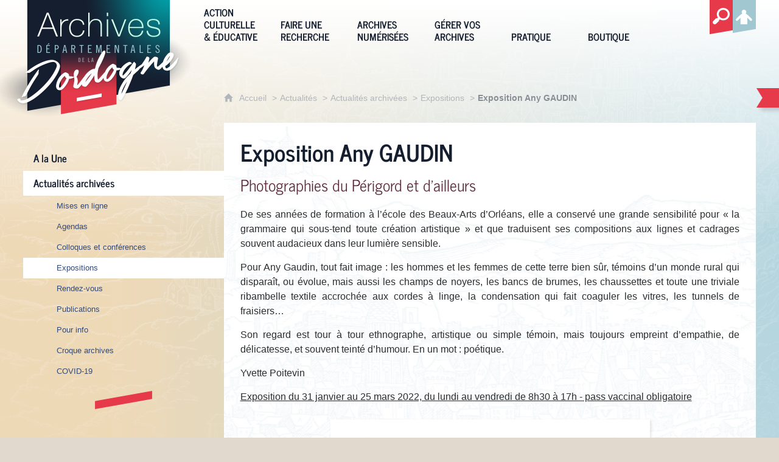

--- FILE ---
content_type: text/html; charset=UTF-8
request_url: https://archives.dordogne.fr/r/57/a-la-une/exposition-any-gaudin
body_size: 16423
content:

<!DOCTYPE html>
<html lang="fr">

    <head>

        <meta charset="UTF-8">

                        <meta http-equiv="x-ua-compatible" content="ie=edge">
            <meta name="viewport" content="width=device-width, initial-scale=1">
                                        <meta name="robots" content="index, follow">
                    
            <meta name="description" content="Photographies du Périgord et d&#039;ailleurs">
    
        <title>Exposition Any GAUDIN</title>

        
                                <link rel="preload" href="/jscript/vendor/fosjsrouting-router.js?cb844" as="script">
            <link rel="preload" href="/js/routing?callback=fos.Router.setData" as="script">
            <link rel="preload" href="/_jstranslations" as="script">
            <link rel="modulepreload" href="/jscript/dist/js-front/es/main.js?cb844" as="script">
            <link rel="preload" href="/jscript/vendor/jquery-3.5.1.min.js?cb844" as="script">
                                            <link href=https://archives.dordogne.fr/r/57/a-la-une/exposition-any-gaudin rel="canonical">
                                                            <link rel="preload" href="/jscript/dist/images-bandeau.min.js?cb844" as="script">
                                    <link rel="preload" href="/jscript/vendor/jquery.lazy.min.js?cb844" as="script">
                                    <link rel="preload" href="/jscript/vendor/jquery.blueimp-gallery.min.js?cb844" as="script">
                            
                                                                                    <link rel="preload" href="/instance/archives_24/styles/fonts/news_cycle_400.woff2" as="font" fontType="font/woff2" crossorigin>
                                                                                <link rel="preload" href="/instance/archives_24/styles/fonts/news_cycle_700.woff2" as="font" fontType="font/woff2" crossorigin>
                                                            
        
                                                                    <link rel="prefetch" href="/jscript/vendor/slick.min.js?cb844">
                                    <link rel="prefetch" href="/styles/vendor/slick/css/slick.css?cb844">
                                    <link rel="prefetch" href="/jscript/dist/arko-jquery.min.js?cb844">
                                    <link rel="prefetch" href="/jscript/vendor/juxtapose.min.js?cb844">
                                    <link rel="prefetch" href="/styles/vendor/juxtapose/css/juxtapose.css?cb844">
                            
                                                    
        
        
                
        <link rel="icon" href="/instance/archives_24/images/icones/favicon.png?cb844">
                                                            <link rel="stylesheet" href="/instance/archives_24/styles/styles_dordogne.css?cb844">
                            
                                        <link rel="stylesheet" href="/styles/vendor/blueimp/css/blueimp-gallery.min.css?cb844">
              
            
                    <script>
                window.__arkoServerInfo = {
                    env: "front",
                                        idMultisite: 1,
                                        serverDateTime: "2026-01-18 08:56:35",
                    mapboxAccessToken: "pk.eyJ1IjoiYXJrb3RoZXF1ZSIsImEiOiJjaWtma3Z2NGwwMDF3dzBrb3RkNTBiNDh2In0.Z868YrHutkqDH-LIe2KWnQ",
                                        mapboxStyles: "mapbox://styles/arkotheque/cltr4jzmj003n01qu0bw2gj6z",
                    moduleInternauteActif: true,
                    champsSupSignalementVisionneuse: false,
                    visioImageLoaderLimit: "1"
                                    };
                                window.__DISABLE_QUICKLINKS__ = true;
                            </script>

                        
<script type="module">
window.manuallyLoadNoModules = function() {
  const noms = Array.prototype.slice.call(document.getElementsByTagName('script'), 0).filter((x) => x.hasAttribute('nomodule') && !x.hasAttribute("arkoInitialized"));
    noms.map( nom => {
      nom.setAttribute("arkoInitialized", "true");
  });
  function nextLoad (nom, s) {
      if (!(nom = noms.shift())) return;
      s = document.createElement('script');
      if (nom.src)
          s.src = nom.src, s.addEventListener('load', nextLoad), s.addEventListener('error', nextLoad);
      else
          s.innerHTML = nom.innerHTML;
      document.head.appendChild(s);
      if (!nom.src) nextLoad();
  }
  nextLoad();
};
</script>
<script nomodule src="/jscript/vendor/es6-shim.min.js?cb844"></script>
<script nomodule src="/jscript/vendor/system-production.js?cb844"></script>
<script>
    if (typeof Promise.withResolvers === 'undefined') {
        Promise.withResolvers = function () {
            let resolve, reject;
            const promise = new Promise((res, rej) => {
                resolve = res;
                reject = rej;
            });
            return { promise, resolve, reject };
        };
    }
</script>
                        <script>
window.arkoAsset = (function() {
        var root = "/";
    var cacheBuster = "cb844";
    return {
        loadLink: function(rel, path) {
            var fullAssetPath;
            if (path.indexOf("http") === 0) {
                fullAssetPath = path;
            } else {
                // enlever un leading /
                var cleanPath = path.replace(/^\//, "");
                fullAssetPath = root + cleanPath + "?" + cacheBuster;
            }
            // verifier si le link existe déjà dans document
            var existingLink = document.querySelector("link[rel='" + rel + "'][href='" + fullAssetPath + "']");
            if (existingLink) {
                return false;
            }
            var link = document.createElement("link");
            link.rel = rel;
            link.href = fullAssetPath;
            document.head.appendChild(link);
            return true;
        }
    };
})();
</script>
                        <script>
    window.__TRACKING_CONSENT_COOKIE_NAME__ = "arkoAnalytics_consent";

    window.arkoAnalytics || (window.arkoAnalytics = []);
    window.arkoAnalytics.methods = ['page', 'pageView', 'event'];
    window.arkoAnalytics.factory = function(method) {
        return function() {
            if (typeof window.arkoAnalytics_specif === "function") {
                window.arkoAnalytics_specif(
                    method,
                    Array.prototype.slice.call(arguments)
                );
            }
            var args = Array.prototype.slice.call(arguments);
            args.unshift(method);
            window.arkoAnalytics.push(args);
            return window.arkoAnalytics;
        };
    };
    for (var i = 0; i < window.arkoAnalytics.methods.length; i++) {
        var method = window.arkoAnalytics.methods[i];
        window.arkoAnalytics[method] = window.arkoAnalytics.factory(method);
    }
</script>

                        
<script>
    window.statsfichemoteur = true;
</script>

            <script>
        if (window.arkoAnalytics) {
            window.arkoAnalytics.page({
                            });
            window.arkoAnalytics.pageView();
        }
    </script>
    <script>
    if (window.arkoAnalytics) {
        document.addEventListener("DOMContentLoaded", function() {
            $('body').on('click', '.download, .section, .lien_externe, .mailto', function(ev) {
                //Fichiers
                if($(this).hasClass('download')){
                    var intitule = $(this).attr("data-intitule");
                    window.arkoAnalytics.event({ eventCategory: "fichier", eventAction: "download", eventLabel: intitule })
                //Table des matières
                }else if($(this).hasClass('section')){
                    var intitule = $(this).attr("data-intitule");
                    window.arkoAnalytics.event({ eventCategory: "table_matiere", eventAction: "click", eventLabel: intitule })
                //Lien externe
                }else if($(this).hasClass('lien_externe')){
                    var href = $(this).attr("href");
                    window.arkoAnalytics.event({ eventCategory: "lien_externe", eventAction: "click", eventLabel: href })
                //Mail
                }else if($(this).hasClass('mailto')){
                    var intitule = $(this).attr("data-intitule");
                    window.arkoAnalytics.event({ eventCategory: "mailto", eventAction: "click", eventLabel: intitule })
                }
            });
            $('.expo-virtuelle').on('page.expoVirtuelle', function(ev){
                 //On gère analytics ici pour avoir l'index avant rechargement de la nav
                if (window.arkoAnalytics) {
                    window.arkoAnalytics.event({
                        eventCategory: "expo_virtuelle",
                        eventAction: "diapo",
                        eventLabel: "Exposition Any GAUDIN",
                        eventValue: ev.index,
                    });
                }
            });
        });
    }
</script>
            
                    <meta name="twitter:card" content="summary_large_image">
        
        
        <meta property="og:url"         content="https://archives.dordogne.fr/r/57/a-la-une/exposition-any-gaudin">
        <meta property="og:type"        content="article">
        <meta property="og:title"       content="Exposition Any GAUDIN">
        <meta property="og:description" content="Photographies du Périgord et d&#039;ailleurs">

                    <meta property="og:image"   content="https://archives.dordogne.fr/image/1188385/894185?size=!800,800&amp;region=full&amp;format=jpg&amp;crop=centre&amp;realWidth=1200&amp;realHeight=1600">
                
                
    
    </head>

    <body class=" mode-restitution-normal ">

                                <div id="body-class-preview-helper" style="display:none;" data-classes="mode-restitution-normal"></div>
        


        <ul id="evitement">
            <li><a href="#central">
                Aller au contenu
            </a></li>
            <li><a href="#nav_principal">
                Aller au menu
            </a></li>
        </ul>

        <div id="body_interieur">
        <!--[if lte IE 9]>
            <p class="browserupgrade">Votre navigateur est <strong>périmé</strong>. Merci de le <a href="https://browsehappy.com/">mettre à jour</a>.</p>
        <![endif]-->

                                                <header>    <div class="logo_archives">
        <a href="/" ><span class="sr-only">Archives départemantales de la Dordogne</span></a>
    </div>
</header>
                            
             

        <div class="tetiere">
        <div class="tetiere_interieure">
            <nav aria-label="Menu principal" class="nav_principal" id="nav_principal" aria-expanded="true">
                <input class="case_burger" type="checkbox" aria-label="Ouvrir le menu">
                    <svg version="1.1" x="0px" y="0px" width="25px" height="25px" viewBox="0 0 44.2 39.5" class="burger_icon" aria-label="Ouvrir le menu" role="img">
        <path d="M39.7,9H4.5C2,9,0,7,0,4.5S2,0,4.5,0h35.2c2.5,0,4.5,2,4.5,4.5S42.2,9,39.7,9z"/>
        <path d="M39.7,24.2H4.5c-2.5,0-4.5-2-4.5-4.5s2-4.5,4.5-4.5h35.2c2.5,0,4.5,2,4.5,4.5S42.2,24.2,39.7,24.2z"/>
        <path d="M39.7,39.5H4.5C2,39.5,0,37.5,0,35s2-4.5,4.5-4.5h35.2c2.5,0,4.5,2,4.5,4.5S42.2,39.5,39.7,39.5z"/>
    </svg>

                   <svg width="25" height="25" viewBox="-283.9 410 22.9 22.9" class="burger_icon_fermer" aria-label="Fermer" role="img">
        <path d="M-261.3 426.8l-5.3-5.3 5.3-5.3c.2-.2.2-.5 0-.7l-5.3-5.5c-.2-.2-.5-.2-.7 0l-5.3 5.3-5.3-5.3c-.2-.2-.5-.2-.7 0l-5.3 5.3c-.2.2-.2.5 0 .7l5.3 5.5-5.3 5.3c-.2.2-.2.5 0 .7l5.3 5.3c.2.2.5.2.7 0l5.3-5.3 5.3 5.3c.2.2.5.2.7 0l5.3-5.3c.4-.2.4-.5 0-.7z"/>
    </svg>

                <ul class="nav_principal_ul">
                                                <li data-menu-racine="1-0" class="nav_racine_niv_1 menu_racine_1">
                                    <a href="/" class="" aria-label="Archives départementales de la Dordogne">
                                               <svg version="1.1" x="0px" y="0px" width="15px" height="15px" viewBox="0 0 785.2 723.2" aria-label="Accueil" role="img">
        <path d="M785.2,391.6L391.6,0L0,391.6h114.4v331.5h186.1V484.7h184.2v238.5h186.1V391.6H785.2z"/>
    </svg>

                        <span>Archives départementales de la Dordogne</span>
                                        </a>
                                            </li>
                                <li data-menu-racine="1-1" class="nav_racine_niv_1 menu_racine_619462">
                                    <a href="/action-culturelle-educative" class="" aria-label="Action culturelle &amp; éducative">
                                            <span>Action culturelle &amp; éducative</span>
                                        </a>
                                                    <ul class="nav_principal_sous_menu">
                                                    <li data-menu-racine="2-0" class="nav_racine_niv_2 menu_racine_619464">
                                    <a href="/action-culturelle-educative/action-culturelle" class="" aria-label="Action culturelle">
                                            <span>Action culturelle</span>
                                        </a>
                                            </li>
                                <li data-menu-racine="2-1" class="nav_racine_niv_2 menu_racine_620863">
                                    <a href="/r/12/service-educatif-et-de-la-mediation/" class="" aria-label="Service éducatif et de la médiation">
                                            <span>Service éducatif et de la médiation</span>
                                        </a>
                                            </li>
                                <li data-menu-racine="2-2" class="nav_racine_niv_2 menu_racine_621642">
                                    <a href="/r/181/activites-numeriques/" class="" aria-label="À lire, à écouter, à voir">
                                            <span>À lire, à écouter, à voir</span>
                                        </a>
                                            </li>
                                <li data-menu-racine="2-3" class="nav_racine_niv_2 menu_racine_621497">
                                    <a href="/r/63/lire-les-documents-anciens-/" class="" aria-label="Lire les documents anciens ">
                                            <span>Lire les documents anciens </span>
                                        </a>
                                            </li>
                                <li data-menu-racine="2-4" class="nav_racine_niv_2 menu_racine_621494">
                                    <a href="/r/13/concours-clochers-d-or-24-/" class="" aria-label="Concours &quot;Clochers d&#039;or 24&quot;">
                                            <span>Concours &quot;Clochers d&#039;or 24&quot;</span>
                                        </a>
                                            </li>
            
                    </ul>
                            </li>
                                <li data-menu-racine="1-2" class="nav_racine_niv_1 menu_racine_625704">
                                    <a href="/faire-une-recherche" class="" aria-label="Faire une recherche">
                                            <span>Faire une recherche</span>
                                        </a>
                                                    <ul class="nav_principal_sous_menu">
                                                    <li data-menu-racine="2-0" class="nav_racine_niv_2 menu_racine_625718">
                                    <a href="/faire-une-recherche/chercher-dans-les-archives" class="" aria-label="Chercher dans les archives ">
                                            <span>Chercher dans les archives </span>
                                        </a>
                                            </li>
                                <li data-menu-racine="2-1" class="nav_racine_niv_2 menu_racine_626142">
                                    <a href="/r/16/guide-et-fiches-d-aides-a-la-recherche-/" class="" aria-label="Guide et fiches d&#039;aides à la recherche ">
                                            <span>Guide et fiches d&#039;aides à la recherche </span>
                                        </a>
                                            </li>
                                <li data-menu-racine="2-2" class="nav_racine_niv_2 menu_racine_625932">
                                    <a href="/faire-une-recherche/chercher-dans-la-bibliotheque" class="" aria-label="Chercher dans la bibliothèque ">
                                            <span>Chercher dans la bibliothèque </span>
                                        </a>
                                            </li>
                                <li data-menu-racine="2-3" class="nav_racine_niv_2 menu_racine_626190">
                                    <a href="/r/17/sources-conservees-dans-d-autres-etablissements-/" class="" aria-label="Sources conservées dans d&#039;autres établissements ">
                                            <span>Sources conservées dans d&#039;autres établissements </span>
                                        </a>
                                            </li>
                                <li data-menu-racine="2-4" class="nav_racine_niv_2 menu_racine_626193">
                                    <a href="/r/29/usuels-et-documentation-en-ligne/" class="" aria-label="Usuels et documentation en ligne">
                                            <span>Usuels et documentation en ligne</span>
                                        </a>
                                            </li>
            
                    </ul>
                            </li>
                                <li data-menu-racine="1-3" class="nav_racine_niv_1 menu_racine_626210">
                                    <a href="/archives-numerisees" class="" aria-label="Archives numérisées">
                                            <span>Archives numérisées</span>
                                        </a>
                                                    <ul class="nav_principal_sous_menu">
                                                    <li data-menu-racine="2-0" class="nav_racine_niv_2 menu_racine_626213">
                                    <a href="/archives-numerisees/archives-orales" class="" aria-label="Archives orales">
                                            <span>Archives orales</span>
                                        </a>
                                            </li>
                                <li data-menu-racine="2-1" class="nav_racine_niv_2 menu_racine_626245">
                                    <a href="/archives-numerisees/archives-audiovisuelles" class="" aria-label="Archives audiovisuelles">
                                            <span>Archives audiovisuelles</span>
                                        </a>
                                            </li>
                                <li data-menu-racine="2-2" class="nav_racine_niv_2 menu_racine_626251">
                                    <a href="/archives-numerisees/cadastre-napoleonien" class="" aria-label="Plans cadastraux">
                                            <span>Plans cadastraux</span>
                                        </a>
                                            </li>
                                <li data-menu-racine="2-3" class="nav_racine_niv_2 menu_racine_626257">
                                    <a href="/archives-numerisees/genealogie" class="" aria-label="Généalogie">
                                            <span>Généalogie</span>
                                        </a>
                                            </li>
                                <li data-menu-racine="2-4" class="nav_racine_niv_2 menu_racine_626272">
                                    <a href="/archives-numerisees/registres-matricules" class="" aria-label="Registres matricules">
                                            <span>Registres matricules</span>
                                        </a>
                                            </li>
                                <li data-menu-racine="2-5" class="nav_racine_niv_2 menu_racine_626284">
                                    <a href="/archives-numerisees/bibliotheque-numerique-du-perigord" class="" aria-label="Bibliothèque numérique du Périgord ">
                                            <span>Bibliothèque numérique du Périgord </span>
                                        </a>
                                            </li>
                                <li data-menu-racine="2-6" class="nav_racine_niv_2 menu_racine_626336">
                                    <a href="/archives-numerisees/archives-des-etats-generaux-et-cahiers-de-doleances" class="" aria-label="Archives des Etats généraux et cahiers de doléances">
                                            <span>Archives des Etats généraux et cahiers de doléances</span>
                                        </a>
                                            </li>
                                <li data-menu-racine="2-7" class="nav_racine_niv_2 menu_racine_626345">
                                    <a href="/a/39/enquete-de-cyprien-brard/" class="" aria-label="Enquête de Cyprien Brard">
                                            <span>Enquête de Cyprien Brard</span>
                                        </a>
                                            </li>
                                <li data-menu-racine="2-8" class="nav_racine_niv_2 menu_racine_626348">
                                    <a href="/archives-numerisees/grande-collecte-1914-1918" class="" aria-label="Grande Collecte 1914-1918">
                                            <span>Grande Collecte 1914-1918</span>
                                        </a>
                                            </li>
                                <li data-menu-racine="2-9" class="nav_racine_niv_2 menu_racine_626353">
                                    <a href="/r/42/carte-de-belleyme/" class="" aria-label="Carte de Belleyme">
                                            <span>Carte de Belleyme</span>
                                        </a>
                                            </li>
                                <li data-menu-racine="2-10" class="nav_racine_niv_2 menu_racine_1254435">
                                    <a href="/archives-numerisees/assistance-publique-service-des-enfants-assistes-hospice-de-perigueux" class="" aria-label="Assistance publique ">
                                            <span>Assistance publique </span>
                                        </a>
                                            </li>
                                <li data-menu-racine="2-11" class="nav_racine_niv_2 menu_racine_1329757">
                                    <a href="/archives-numerisees/sceaux-et-documents-scelles" class="" aria-label="Sceaux et documents scellés">
                                            <span>Sceaux et documents scellés</span>
                                        </a>
                                            </li>
                                <li data-menu-racine="2-12" class="nav_racine_niv_2 menu_racine_1508873">
                                    <a href="/separation-des-eglises-et-de-letat-2" class="" aria-label="Séparation des églises et de l&#039;État">
                                            <span>Séparation des églises et de l&#039;État</span>
                                        </a>
                                            </li>
                                <li data-menu-racine="2-13" class="nav_racine_niv_2 menu_racine_1509722">
                                    <a href="/archives-numerisees/registres-decrou-1" class="" aria-label="Registres d&#039;écrou">
                                            <span>Registres d&#039;écrou</span>
                                        </a>
                                            </li>
            
                    </ul>
                            </li>
                                <li data-menu-racine="1-4" class="nav_racine_niv_1 menu_racine_626364">
                                    <a href="/gerer-vos-archives" class="" aria-label="Gérer vos archives">
                                            <span>Gérer vos archives</span>
                                        </a>
                                                    <ul class="nav_principal_sous_menu">
                                                    <li data-menu-racine="2-0" class="nav_racine_niv_2 menu_racine_626368">
                                    <a href="/r/18/conseils-pour-les-administrations-hors-communes-/" class="" aria-label="Conseils pour les administrations (hors communes)">
                                            <span>Conseils pour les administrations (hors communes)</span>
                                        </a>
                                            </li>
                                <li data-menu-racine="2-1" class="nav_racine_niv_2 menu_racine_626372">
                                    <a href="/r/19/conseils-pour-les-communes/" class="" aria-label="Conseils pour les communes">
                                            <span>Conseils pour les communes</span>
                                        </a>
                                            </li>
                                <li data-menu-racine="2-2" class="nav_racine_niv_2 menu_racine_626405">
                                    <a href="/r/20/conseils-pour-les-particuliers/" class="" aria-label="Conseils pour les particuliers">
                                            <span>Conseils pour les particuliers</span>
                                        </a>
                                            </li>
            
                    </ul>
                            </li>
                                <li data-menu-racine="1-5" class="nav_racine_niv_1 menu_racine_626416">
                                    <a href="/pratique" class="" aria-label="Pratique">
                                            <span>Pratique</span>
                                        </a>
                                                    <ul class="nav_principal_sous_menu">
                                                    <li data-menu-racine="2-0" class="nav_racine_niv_2 menu_racine_626418">
                                    <a href="/pratique/a-votre-service" class="" aria-label="A votre service ">
                                            <span>A votre service </span>
                                        </a>
                                            </li>
                                <li data-menu-racine="2-1" class="nav_racine_niv_2 menu_racine_626450">
                                    <a href="/pratique/les-archives-departementales" class="" aria-label="Les Archives départementales">
                                            <span>Les Archives départementales</span>
                                        </a>
                                            </li>
            
                    </ul>
                            </li>
                                <li data-menu-racine="1-6" class="nav_racine_niv_1 menu_racine_626470">
                                    <a href="/boutique" class="" aria-label="Boutique">
                                            <span>Boutique</span>
                                        </a>
                                                    <ul class="nav_principal_sous_menu">
                                                    <li data-menu-racine="2-0" class="nav_racine_niv_2 menu_racine_626473">
                                    <a href="/boutique/produits-editoriaux" class="" aria-label="Produits éditoriaux">
                                            <span>Produits éditoriaux</span>
                                        </a>
                                            </li>
                                <li data-menu-racine="2-1" class="nav_racine_niv_2 menu_racine_626476">
                                    <a href="/a/364/bon-de-commande/" class="" aria-label="Bon de commande et librairies partenaires">
                                            <span>Bon de commande et librairies partenaires</span>
                                        </a>
                                            </li>
            
                    </ul>
                            </li>
                                <li data-menu-racine="1-7" class="nav_racine_niv_1 menu_racine_1183207">
                                    <a href="/recherche-globale" class="" aria-label="Recherche globale">
                                            <span>Recherche globale</span>
                                        </a>
                                            </li>
                                <li data-menu-racine="1-12" class="nav_racine_niv_1 menu_racine_1511376">
                                    <a href="/pratique-copie-1" class="" aria-label="Pratique (copie)">
                                            <span>Pratique (copie)</span>
                                        </a>
                                                    <ul class="nav_principal_sous_menu">
                                                    <li data-menu-racine="2-0" class="nav_racine_niv_2 menu_racine_1511402">
                                    <a href="/pratique-copie-1/a-votre-service-copie" class="" aria-label="A votre service  (copie)">
                                            <span>A votre service  (copie)</span>
                                        </a>
                                            </li>
            
                    </ul>
                            </li>
            
                                            <li class="nav_racine_niv_1 menu_espace_personnel menu_espace_personnel-not-loaded">
                            <a href="/espace-personnel/" class="" aria-label="Espace personnel">
                                    <svg version="1.1" x="0px" y="0px" width="25" height="25" viewBox="0 0 89.1 82.5" aria-label="Espace personnel">
        <path d="M10.6,61.7l14.6-14.8v35.6h37.9V47.2L77.7,62c6,6,14.8-2.9,8.8-9.1C78.4,44.6,63.4,29,54.3,25.1c0-0.3-0.3-0.3-0.5-0.3
c2.1-2.3,3.4-5.2,3.4-8.6c0-7-5.7-13-12.7-13s-12.7,5.7-12.7,13c0,3.4,1.3,6.2,3.4,8.6c-0.3,0-0.5,0-0.5,0.3
c-9.1,3.6-24.4,19.5-32.2,27.8C-4.5,58.8,4.6,67.9,10.6,61.7z"/>
        <circle class="voyant" cx="78" cy="11.2" r="11.2"/>
    </svg>

                                <span>Espace personnel</span>
                            </a>
                        </li>
                                    </ul>
            </nav>
                    </div>
    </div>
    <script>
    if (typeof window.__pageCallbacks === "undefined") window.__pageCallbacks = [];
    window.__pageCallbacks.push(
        (function() {
            /**
            Gérer les attributs a11y sur le menu,
            si le "menu burger" est utilisé
            **/
            var setupMenu = function() {
                var $ = window.jQuery;
                /**
                Si le menu n'est pas visible, on utilise pas aria-controls
                **/
                $(".case_burger").each(function() {
                    var $menu = $(this).parent("nav");
                    if ($(this).is(":visible")) {
                        $(this).attr("aria-controls", "nav_principal");
                        $menu.attr("aria-expanded", false);
                    } else {
                        $(this).attr("aria-controls", null);
                    }
                });
            };
            $(".case_burger").each(function() {
                $(this).on("change", function() {
                    if ($(this).is(":visible")) {
                        var $menu = $(this).parent("nav");
                        $menu.attr("aria-expanded", $menu.attr("aria-expanded") === "true" ? "false" : "true");
                    }
                });
            });
            $(window).on("resize", setupMenu);
            setupMenu();
        })
    );
    </script>


                        <div id="conteneur">

                
                                                                    
                                                <nav aria-label="Menu secondaire" id="nav_secondaire">
            <ul class="nav_secondaire_ul">
                                <li data-menu-gauche="1-0" class="nav_gauche_niv_1  menu_gauche_625107" data-page="625107">
                            <a href="/actualites/a-la-une" class="">
                    <span>A la Une</span>
                </a>
                                </li>
            <li data-menu-gauche="1-1" class="nav_gauche_niv_1  menu_gauche_625146" data-page="625146">
                            <a href="/r/58/actualites-archivees/" class="active">
                    <span>Actualités archivées</span>
                </a>
                                        <ul>
                                    <li data-menu-gauche="2-0" class="nav_gauche_niv_2  menu_gauche_625149" data-page="625149">
                            <a href="/r/185/mises-en-ligne/" class="">
                    <span>Mises en ligne</span>
                </a>
                                </li>
            <li data-menu-gauche="2-1" class="nav_gauche_niv_2  menu_gauche_625178" data-page="625178">
                            <a href="/r/143/agendas/" class="">
                    <span>Agendas</span>
                </a>
                                </li>
            <li data-menu-gauche="2-2" class="nav_gauche_niv_2  menu_gauche_625227" data-page="625227">
                            <a href="/r/144/colloques-et-conferences/" class="">
                    <span>Colloques et conférences</span>
                </a>
                                </li>
            <li data-menu-gauche="2-3" class="nav_gauche_niv_2  menu_gauche_625242" data-page="625242">
                            <a href="/r/145/expositions/" class="active">
                    <span>Expositions</span>
                </a>
                                        <ul>
                                    <li data-menu-gauche="3-0" class="nav_gauche_niv_3  menu_gauche_1509032" data-page="1509032">
                            <a href="/actualites/a-la-une/le-9e-art-entre-en-resistance" class="">
                    <span>Exposition &quot;Le 9e Art entre en résistance&quot;</span>
                </a>
                                </li>
            <li data-menu-gauche="3-1" class="nav_gauche_niv_3  menu_gauche_1482458" data-page="1482458">
                            <a href="/actualites/a-la-une/sur-les-traces-de-la-ligne-de-demarcation" class="">
                    <span>Sur les traces de la ligne de démarcation</span>
                </a>
                                </li>
            <li data-menu-gauche="3-2" class="nav_gauche_niv_3  menu_gauche_1474842" data-page="1474842">
                            <a href="/actualites/a-la-une/decouvrez-la-derniere-exposition-a-emprunter-aux-archives" class="">
                    <span>Découvrez la dernière exposition à emprunter aux Archives</span>
                </a>
                                </li>
            <li data-menu-gauche="3-3" class="nav_gauche_niv_3  menu_gauche_1450487" data-page="1450487">
                            <a href="/actualites/a-la-une/exposition-de-jules-verne-aux-cites-obscures-benoit-peeters-et-francois-schuiten" class="">
                    <span>&quot;De Jules Verne aux Cités obscures&quot; - illustrations originales de François Schuiten</span>
                </a>
                                </li>
            <li data-menu-gauche="3-4" class="nav_gauche_niv_3  menu_gauche_1455649" data-page="1455649">
                            <a href="/r/145/expositions/la-fabrique-de-lhistoire-en-perigord-xixe-xxe-siecles" class="">
                    <span>La fabrique de l&#039;histoire en Périgord - XIXe-XXe siècles</span>
                </a>
                                </li>
            <li data-menu-gauche="3-5" class="nav_gauche_niv_3  menu_gauche_1444496" data-page="1444496">
                            <a href="/actualites/a-la-une/decouvrez-la-derniere-exposition-virtuelle-5" class="">
                    <span>Découvrez la dernière exposition virtuelle </span>
                </a>
                                </li>
            <li data-menu-gauche="3-6" class="nav_gauche_niv_3  menu_gauche_1442584" data-page="1442584">
                            <a href="/actualites/a-la-une/perigord-terre-de-sport" class="">
                    <span>Périgord, terre de sport</span>
                </a>
                                </li>
            <li data-menu-gauche="3-7" class="nav_gauche_niv_3  menu_gauche_1430295" data-page="1430295">
                            <a href="/actualites/a-la-une/nouvelle-exposition-virtuelle" class="">
                    <span>Découvrez la dernière exposition virtuelle</span>
                </a>
                                </li>
            <li data-menu-gauche="3-8" class="nav_gauche_niv_3  menu_gauche_1410545" data-page="1410545">
                            <a href="/actualites/a-la-une/exposition-la-sante-au-moyen-age" class="">
                    <span>Exposition &quot;La santé au Moyen Âge&quot;</span>
                </a>
                                </li>
            <li data-menu-gauche="3-9" class="nav_gauche_niv_3  menu_gauche_1386252" data-page="1386252">
                            <a href="/actualites/a-la-une/exposition-ca-demenage" class="">
                    <span>Exposition &quot;Ça déménage&quot;</span>
                </a>
                                </li>
            <li data-menu-gauche="3-10" class="nav_gauche_niv_3  menu_gauche_1382038" data-page="1382038">
                            <a href="/actualites/a-la-une/exposition-perigord-terre-de-sport" class="">
                    <span>Exposition &quot;Périgord, terre de sport&quot;</span>
                </a>
                                </li>
            <li data-menu-gauche="3-11" class="nav_gauche_niv_3  menu_gauche_1310682" data-page="1310682">
                            <a href="/actualites/a-la-une/exposition-cinematomime-un-parcours-vivant-groupe-zur" class="">
                    <span>Exposition &quot;Cinématomime, un parcours vivant&quot;</span>
                </a>
                                </li>
            <li data-menu-gauche="3-12" class="nav_gauche_niv_3  menu_gauche_1283812" data-page="1283812">
                            <a href="/r/57/a-la-une/nouvelle-exposition-aux-archives-archives-en-bande-dessinee--de-la-representation-a-la-realite" class="">
                    <span>Nouvelle exposition - &quot;Archives en bande dessinée : de la représentation à la réalité&quot;</span>
                </a>
                                </li>
            <li data-menu-gauche="3-13" class="nav_gauche_niv_3  menu_gauche_1256592" data-page="1256592">
                            <a href="/r/57/a-la-une/exposition-la-guerre-dalgerie-dans-la-bande-dessinee" class="">
                    <span>Exposition &quot;La guerre d&#039;Algérie dans la bande dessinée&quot;</span>
                </a>
                                </li>
            <li data-menu-gauche="3-14" class="nav_gauche_niv_3  menu_gauche_1189531" data-page="1189531">
                            <a href="/r/57/a-la-une/exposition-femmes-de-dordogne-retour-aux-sources" class="">
                    <span>Exposition &quot;Femmes de Dordogne, retour aux sources&quot;</span>
                </a>
                                </li>
            <li data-menu-gauche="3-15" class="nav_gauche_niv_3  nav_gauche_page_en_cours  menu_gauche_1188385" data-page="1188385">
                            <span>Exposition Any GAUDIN</span>
                                </li>
            <li data-menu-gauche="3-16" class="nav_gauche_niv_3  menu_gauche_625246" data-page="625246">
                            <a href="/a/365/exposition-benjamin-rabier-/" class="">
                    <span>Exposition &quot;Benjamin RABIER&quot;</span>
                </a>
                                </li>
            <li data-menu-gauche="3-17" class="nav_gauche_niv_3  menu_gauche_625250" data-page="625250">
                            <a href="/a/366/les-genocides-du-xxe-siecle/" class="">
                    <span>Les génocides du XXe siècle</span>
                </a>
                                </li>
            <li data-menu-gauche="3-18" class="nav_gauche_niv_3  menu_gauche_625257" data-page="625257">
                            <a href="/a/404/exposition-68-en-dordogne-du-22-mai-au-16-sept-/" class="">
                    <span>Exposition &quot;68 en Dordogne&quot; , du 22 mai au 16 sept.</span>
                </a>
                                </li>
            <li data-menu-gauche="3-19" class="nav_gauche_niv_3  menu_gauche_625260" data-page="625260">
                            <a href="/a/427/exposition-nourrir-au-front-/" class="">
                    <span>Exposition &quot;Nourrir au front&quot;</span>
                </a>
                                </li>
            <li data-menu-gauche="3-20" class="nav_gauche_niv_3  menu_gauche_625264" data-page="625264">
                            <a href="/a/434/exposition-gus-bofa/" class="">
                    <span>Exposition Gus Bofa</span>
                </a>
                                </li>
            <li data-menu-gauche="3-21" class="nav_gauche_niv_3  menu_gauche_625270" data-page="625270">
                            <a href="/a/450/exposition-jean-roller/" class="">
                    <span>Exposition Jean Roller</span>
                </a>
                                </li>
            <li data-menu-gauche="3-22" class="nav_gauche_niv_3  menu_gauche_625274" data-page="625274">
                            <a href="/a/495/exposition-edouard-boubat-le-poete-voyageur-le-sejour-en-perigord/" class="">
                    <span>Exposition Édouard Boubat - Le poète voyageur &amp; Le séjour en Périgord</span>
                </a>
                                </li>
            <li data-menu-gauche="3-23" class="nav_gauche_niv_3  menu_gauche_625278" data-page="625278">
                            <a href="/a/523/exposition-1939-1940-perigueux-et-la-dordogne-a-l-heure-alsacienne-/" class="">
                    <span>Exposition &quot;1939-1940, Périgueux et la Dordogne à l&#039;heure alsacienne&quot;</span>
                </a>
                                </li>
            <li data-menu-gauche="3-24" class="nav_gauche_niv_3  menu_gauche_625282" data-page="625282">
                            <a href="/a/531/exposition-indiens-d-amerique-des-photographies-d-e-s-curtis-a-la-bande-dessinee-trouillard-murat-toppi-serpieri-/" class="">
                    <span>Exposition &quot;Indiens d&#039;Amérique - des photographies d&#039;E.S. Curtis à la bande dessinée (Trouillard, Murat, Toppi, Serpieri)&quot;</span>
                </a>
                                </li>
            <li data-menu-gauche="3-25" class="nav_gauche_niv_3  menu_gauche_625285" data-page="625285">
                            <a href="/a/1707/nouvelle-exposition-virtuelle-/" class="">
                    <span>Nouvelle exposition virtuelle  </span>
                </a>
                                </li>
            <li data-menu-gauche="3-26" class="nav_gauche_niv_3  menu_gauche_625288" data-page="625288">
                            <a href="/a/1465/nouvelle-exposition-virtuelle-/" class="">
                    <span>Nouvelle exposition virtuelle </span>
                </a>
                                </li>
            <li data-menu-gauche="3-27" class="nav_gauche_niv_3  menu_gauche_625291" data-page="625291">
                            <a href="/a/1336/nouvelle-proposition-du-service-educatif/" class="">
                    <span>Nouvelle proposition du service éducatif</span>
                </a>
                                </li>
            <li data-menu-gauche="3-28" class="nav_gauche_niv_3  menu_gauche_625295" data-page="625295">
                            <a href="/a/1172/exposition-il-y-a-150-ans-la-commune-de-paris-/" class="">
                    <span>Exposition &quot;Il y a 150 ans... la Commune de Paris&quot;</span>
                </a>
                                </li>
            <li data-menu-gauche="3-29" class="nav_gauche_niv_3  menu_gauche_625298" data-page="625298">
                            <a href="/a/1173/nouvelle-proposition-du-service-educatif/" class="">
                    <span>Nouvelle proposition du service éducatif</span>
                </a>
                                </li>
            <li data-menu-gauche="3-30" class="nav_gauche_niv_3  menu_gauche_1183513" data-page="1183513">
                            <a href="/r/145/expositions/exposition-la-vie-souterraine" class="">
                    <span>Exposition &quot;La vie souterraine&quot;</span>
                </a>
                                </li>
    
                </ul>
                    </li>
            <li data-menu-gauche="2-4" class="nav_gauche_niv_2  menu_gauche_625301" data-page="625301">
                            <a href="/r/146/rendez-vous/" class="">
                    <span>Rendez-vous</span>
                </a>
                                </li>
            <li data-menu-gauche="2-5" class="nav_gauche_niv_2  menu_gauche_625509" data-page="625509">
                            <a href="/r/147/publications/" class="">
                    <span>Publications</span>
                </a>
                                </li>
            <li data-menu-gauche="2-6" class="nav_gauche_niv_2  menu_gauche_625547" data-page="625547">
                            <a href="/r/153/pour-info/" class="">
                    <span>Pour info</span>
                </a>
                                </li>
            <li data-menu-gauche="2-7" class="nav_gauche_niv_2  menu_gauche_625656" data-page="625656">
                            <a href="/r/183/croque-archives/" class="">
                    <span>Croque archives</span>
                </a>
                                </li>
            <li data-menu-gauche="2-8" class="nav_gauche_niv_2  menu_gauche_625662" data-page="625662">
                            <a href="/r/184/covid-19/" class="">
                    <span>COVID-19</span>
                </a>
                                </li>
    
                </ul>
                    </li>
    
            </ul>
        </nav>
    
                                
<main id="central">

                <nav aria-label="Fil d'Ariane" class="fil_rouge">
                   <svg version="1.1" x="0px" y="0px" width="15px" height="15px" viewBox="0 0 785.2 723.2" aria-label="Accueil" role="img">
        <path d="M785.2,391.6L391.6,0L0,391.6h114.4v331.5h186.1V484.7h184.2v238.5h186.1V391.6H785.2z"/>
    </svg>

            <ol>
                <li>
                <a href="/">
                                            Accueil
                       
                </a>
                </li>
                                    <li><a href="/actualites">Actualités</a></li>
                                    <li><a href="/r/58/actualites-archivees/">Actualités archivées</a></li>
                                    <li><a href="/r/145/expositions/">Expositions</a></li>
                                <li><span>Exposition Any GAUDIN</span></li>
            </ol>
        </nav>
        
    <article>
                <h1 class="titre_page">
            Exposition Any GAUDIN
        </h1>

                    <h2 class="sous-titre-page">
                Photographies du Périgord et d&#039;ailleurs
            </h2>
        
        <div class="colonnes">
                                        <section class="colonne colonne_centre" id="cms_colonne_centre">
                                                            <div class="contenu contenu-0 contenu-id-5547838 alignement-centre">
    
                        <div class="contenu_texte "><p>De ses années de formation à l’école des  Beaux-Arts d’Orléans, elle a conservé une grande sensibilité pour « la grammaire qui sous-tend toute création artistique » et que traduisent ses compositions aux lignes et cadrages souvent audacieux dans leur lumière sensible.</p>
<p>Pour Any Gaudin, tout fait image : les hommes et les femmes de cette terre bien sûr, témoins d’un monde rural qui disparaît, ou évolue, mais aussi les champs de noyers, les bancs de brumes, les chaussettes et toute une triviale ribambelle textile accrochée aux cordes à linge, la condensation qui fait coaguler les vitres, les tunnels de fraisiers…</p>
<p>Son regard est tour à tour ethnographe, artistique ou simple témoin, mais toujours empreint d’empathie, de délicatesse, et souvent teinté d’humour. En un mot : poétique.</p>
<p>Yvette Poitevin</p>
<p><ins>Exposition du 31 janvier au 25 mars 2022, du lundi au vendredi de 8h30 à 17h - pass vaccinal obligatoire</ins></p>
</div>

        
            </div>
    

                                                            <div class="contenu contenu-1 contenu-id-5547839 alignement-centre">
    
                                                                    <div class="contenu_image lot-image-zoom  ">
                    <figure class="image sujet_centre image_format_jpg">
                                                                                                                    <a href="/image/1188385/894185?size=!2000,2000&amp;region=full&amp;format=jpg&amp;crop=centre&amp;realWidth=1200&amp;realHeight=1600" data-gallery aria-label="Agrandir l'image" title="Exposition Any GAUDIN - Photographies du Périgord ou d&#039;ailleurs" class="lien-zoom">
                    <span class="image_carousel">                <img data-expensive="1" width="600px" data-height="800px" data-intrinsicsize="600 x 800" src="/image/1188385/894185?size=!800,800&amp;region=full&amp;format=jpg&amp;crop=centre&amp;realWidth=1200&amp;realHeight=1600" class="eager-loaded" alt="Exposition Any GAUDIN - Photographies du Périgord ou d&#039;ailleurs"  title="Exposition Any GAUDIN - Photographies du Périgord ou d&#039;ailleurs" />
    </span>
                </a>
                            </figure>
            </div>

            
        
            </div>
    

                                                            <div class="contenu contenu-2 contenu-id-5547840 alignement-centre">
    
                                    <div class="lot_contenu_pdf ">
            <div class="contenu_pdf">
                                        
                                                
            <div class="contenu_image lot-image-zoom">
                <figure class="image sujet_centre image_format_pdf">
                    <a href="/image/1188385/894186?size=!800,800&amp;region=full&amp;format=pdf&amp;download=1&amp;crop=centre&amp;realWidth=1754&amp;realHeight=1240&force-inline" target="_blank" title="Exposition Any GAUDIN - Photographies du Périgord ou d&#039;ailleurs">
                        <span class="image_carousel">
                            <img width="400px" data-height="282.78221208666px" data-intrinsicsize="400 x 282.78221208666" src="data:image/svg+xml;utf8,&amp;lt;svg version=&amp;quot;1.1&amp;quot; id=&amp;quot;Calque_1&amp;quot; xmlns=&amp;quot;http://www.w3.org/2000/svg&amp;quot; xmlns:xlink=&amp;quot;http://www.w3.org/1999/xlink&amp;quot; x=&amp;quot;0px&amp;quot; y=&amp;quot;0px&amp;quot; viewBox=&amp;quot;0 0 200 141.39110604333&amp;quot;&amp;gt;&amp;lt;/svg&amp;gt;
" data-src="/image/1188385/894186?size=!400,400&amp;region=full&amp;format=pdf&amp;page=1&amp;crop=centre&amp;realWidth=1754&amp;realHeight=1240" class="lazy lazy-not-loaded" alt="Exposition Any GAUDIN - Photographies du Périgord ou d&#039;ailleurs" />
                        </span>
                    </a>
                </figure>
            </div>

        
        <div class="contenu_fichier">
            <p>               
                <a href="/image/1188385/894186?size=!800,800&amp;region=full&amp;format=pdf&amp;download=1&amp;crop=centre&amp;realWidth=1754&amp;realHeight=1240&force-inline" class="download"
                    target="_blank"
                    data-intitule="Exposition Any GAUDIN - Photographies du Périgord ou d&#039;ailleurs"> 
                        <svg version="1.1" x="0px" y="0px" width="25px" height="25px" viewBox="0 0 691.1 652.3" role="img">
        <path d="M690.2,171.6c-6.6-68.2-69.6-138.9-139.3-141.9c-72.3-11.3-143.5,79.2-191.6,125.7c-3.7,4.3-181.1,178-184.1,182.7
	c-34.7,41.2-38.1,96.7-1.6,136.5l-0.3,0.4c41.3,40.7,106.4,46.5,147.6,3.7c0,0,246.2-244.1,246.2-244.1c11.5-11,11.5-31-0.1-42
	c-11-11.5-31-11.5-41.9,0.1c0,0-246.3,244-246.3,244c-23,26.6-72.1,5.9-71.9-28.1c0.3-10.5,5-21.8,13.7-32.5
	c53.2-52.3,206.9-204.5,257.3-255.1c35.7-39.6,92.5-41.1,122.6-5.8c30,30.9,43.4,85.3,14.8,114c0,0-347,346.4-347,346.4
	c-58.2,56.8-191-34.5-205.3-110c-7.7-31.4-0.8-60.3,20.4-85.9c0,0,329.5-329.1,329.5-329.1C431.4,33.2,417.2-1,391.6,0
	c-7.9,0-15.4,3.1-21,8.8c-4.2,5.5-329.1,327-332.7,332.7C-73,468.1,80.7,652.1,222.8,652.3c34.6,0,64.5-11.8,87.5-34.8
	c0,0,346.9-346.5,346.9-346.5C682.9,245.3,694.6,210,690.2,171.6z"/>
    </svg>

                    <span class="libelle_fichier">
                                                    Exposition Any GAUDIN - Photographies du Périgord ou d&#039;ailleurs 
                         

                         
                            <span class="poids_du_fichier">(1.6 Mo)</span>
                                            </span>
                </a>
            </p>    
        </div>
    </div>
        </div>

        
            </div>
    

                                                                                                     </section>
                    </div>

        
    </article>

      
     
    <nav aria-label="Page suivante et précédente" id="navigation_transversale">
        <ul>
                                            <li class="page_precedente">
                    <a href="/r/57/a-la-une/exposition-femmes-de-dordogne-retour-aux-sources">
                            <svg version="1.1" x="0px" y="0px" width="20px" height="20px" viewBox="0 0 278.7 274.6" aria-label="Précédent">
        <polyline points="161.5,193.8 278.7,193.8 278.7,80.8 161.5,80.8 161.5,0 0,136.2 161.5,274.6 161.5,193.8"/>
    </svg>
     
                        <span class="navigation_transversale_intitule">Exposition &quot;Femmes de Dordogne, retour aux sources&quot;</span>
                    </a>
                </li>
             

                                            <li class="page_suivante">    
                    <a href="/a/365/exposition-benjamin-rabier-/">
                        <span class="navigation_transversale_intitule">Exposition &quot;Benjamin RABIER&quot;</span>
                            <svg version="1.1" x="0px" y="0px" width="20px" height="20px" viewBox="0 0 278.7 274.6" aria-label="Suivant">
        <polyline class="st1" points="117.2,193.8 117.2,274.6 278.7,136.2 117.2,0 117.2,80.8 0,80.8 0,193.8 117.2,193.8"/>
    </svg> 
                          
                    </a>
                </li>
             
        </ul>
    </nav>  

 
</main>            </div>
            
    
    <div id="reseaux_sociaux"><div>
        <span>Partager sur</span>
                                    <a id="facebookShareLink" 
        href="https://www.facebook.com/sharer.php?display=popup&u=https%3A%2F%2Farchives.dordogne.fr%2Fr%2F57%2Fa-la-une%2Fexposition-any-gaudin"
        class="btn-facebook share_link" 
        rel="noopener" target="_blank" aria-label="Partager sur Facebook (nouvelle fenêtre)" title="Partager sur Facebook (nouvelle fenêtre)">
            <svg version="1.1" x="0px" y="0px" width="20px" height="20px" viewBox="-402.2 323.6 43.9 85.3" aria-label="Partager sur Facebook (nouvelle fenêtre)">
        <path class="st0" d="M-359.7,323.6h-10.6c-12.1,0-19.8,8.1-19.8,21.2v9.5h-10.6c-1.1,0-1.5,1.1-1.5,1.5v14.3c0,1.1,0.4,1.5,1.5,1.5
    h10.6v35.9c0,1.1,0.4,1.5,1.5,1.5h13.9c1.1,0,1.5-1.1,1.5-1.5v-35.9h12.8c1.1,0,1.5-1.1,1.5-1.5v-14.3c0-0.4,0-1.1-0.4-1.1
    c-0.4-0.4-0.4-0.4-1.1-0.4h-12.4v-8.1c0-4,1.1-6.2,6.2-6.2h7c1.1,0,1.5-1.1,1.5-1.5v-13.2C-358.2,323.9-359,323.6-359.7,323.6z"/>
    </svg>
<span class="sr-only">Partager sur Facebook</span>
        </a><a id="twitterShareLink" href="https://twitter.com/intent/tweet?text=https%3A%2F%2Farchives.dordogne.fr%2Fr%2F57%2Fa-la-une%2Fexposition-any-gaudin" 
        class="btn-twitter share_link"
        rel="noopener" target="_blank" aria-label="Partager sur Twitter (nouvelle fenêtre)" title="Partager sur Twitter (nouvelle fenêtre)">
                <svg version="1.1" x="0px" y="0px" width="20px" height="20px" viewBox="0 0 1200 1227" aria-label="Partager sur Twitter (nouvelle fenêtre)">
        <path d="M714.163 519.284L1160.89 0H1055.03L667.137 450.887L357.328 0H0L468.492 681.821L0 1226.37H105.866L515.491 750.218L842.672 1226.37H1200L714.137 519.284H714.163ZM569.165 687.828L521.697 619.934L144.011 79.6944H306.615L611.412 515.685L658.88 583.579L1055.08 1150.3H892.476L569.165 687.854V687.828Z"/>
    </svg>
<span class="sr-only">Partager sur Twitter</span>
        </a><a href="https://www.linkedin.com/shareArticle?mini=true&url=https%3A%2F%2Farchives.dordogne.fr%2Fr%2F57%2Fa-la-une%2Fexposition-any-gaudin&title=Exposition Any GAUDIN"
        class="share_link btn-linkedin"
        rel="noopener" target="_blank" aria-label="Partager sur LinkedIn (nouvelle fenêtre)" title="Partager sur LinkedIn (nouvelle fenêtre)">
                <svg version="1.1" x="0px" y="0px" width="20px" height="20px" viewBox="0 0 113.8 114.3" aria-label="Partager sur LinkedIn (nouvelle fenêtre)">
        <path class="st0" d="M25,114.3H2.2V34.8H25V114.3L25,114.3z M13.9,25.7C6.2,25.7,0,19.9,0,12.8C0,5.8,6.2,0,13.9,0
    c7.6,0,13.9,5.8,13.9,12.8C27.7,19.9,21.5,25.7,13.9,25.7L13.9,25.7z M113.8,114.3H90.5V67.1c0-0.1,0.3-7.6-3.9-12.1 c-2.1-2.2-5-3.4-8.7-3.4c-9.1,0-13.7,6.6-15.7,10.6v52H39.5V34.8h22.8v6.7c7.5-6,15.8-9.2,24.3-9.2c21.6,0,27.3,16.9,27.3,25.8
    L113.8,114.3L113.8,114.3z"/>
    </svg>
<span class="sr-only">Partager sur LinkedIn</span>
        </a>

    </div></div>

    <div id="commentaires-container">
            </div>

            <div id ="ajout-classeur-container">
                    </div>
    
                           
                                                <footer>
                        <div id="footer_sommaire">
    <ul>
        <li><a href="/action-culturelle-educative">
            <span class="vignette_footer"></span>
            <span class="titre_sommaire"><span><strong>Action culturelle</strong> et éducative</span></span>
        </a></li>
        <li><a href="/faire-une-recherche">
            <span class="vignette_footer"></span>
            <span class="titre_sommaire"><span>Faire une <strong>recherche</strong></span></span>
        </a></li>
        <li><a href="/archives-numerisees">
            <span class="vignette_footer"></span>
            <span class="titre_sommaire"><span><strong>Archives</strong> numérisées</span></span>
        </a></li>
        <li><a href="/gerer-vos-archives">
            <span class="vignette_footer"></span>
            <span class="titre_sommaire"><span><strong>Gérer</strong> vos archives</span></span>
        </a></li>
    </ul>
</div>

<div id="signature">
    <div>
        <a href="https://www.dordogne.fr" target="_blank" rel="noopener noreferrer" class="logo_departement" aria-label="Département de la Dordogne (nouvelle fenêtre)">
        <span class="sr-only">Département de la Dordogne</span></a>
    </div>
        
    <div class="signature_texte">
        <div>
            <p>@ <strong><a href="/">Archives départementales de la Dordogne</a></strong></p>
            <ul>
                <li><a href="/plan-du-site">Plan du site</a></li>
                <li><a href="/mentions-legales">Mentions légales</a></li>
                <li><a href="https://archives.dordogne.fr/adc/accessibilite" target="_blank" rel="noopener noreferrer">Référentiel Général d’Amélioration de l’Accessibilité, partiel (RGAA)</a></li>                
                <li><a href="/credits">Crédits</a>
                </li>
            </ul>
        </div>
    
        <div>
        <p><strong>Sites partenaires :</strong></p>
        <ul>
            <li><a href="http://memoires-resistances.dordogne.fr" target="_blank" rel="noopener noreferrer">Mémoires de Résistances</a></li>
            <li><a href="http://forge-savignac-ledrier.dordogne.fr/" target="_blank" rel="noopener noreferrer">Forge de Savignac-Lédrier</a></li>
        </ul>
        </div>
    </div>
	
	<div id="outils">
		<a href="/nous-contacter" title="Nous contacter" class="nous_contacter"><span>Nous contacter</span></a>
        <a href="/pratique/a-votre-service/la-lettre-des-archives-departementales" title="S'abonner à la lettre d'information des Archives" class="newsletter">
            <span>S'abonner à la lettre d'information des Archives</span>
        </a>
		<a href="https://www.facebook.com/archivesdordogne/" target="_blank" rel="noopener noreferrer" aria-label="Retrouvez-vous sur Facebook (nouvelle fenêtre)" class="facebook">
            <span>Retrouvez-nous sur Facebook</span>
        </a>
    </div>
</div>

<!-- Matomo -->
<script type="text/javascript">
  var _paq = window._paq = window._paq || [];
  /* tracker methods like "setCustomDimension" should be called before "trackPageView" */
  _paq.push(['trackPageView']);
  _paq.push(['enableLinkTracking']);
  (function() {
    var u="//matomo.dordogne.fr/";
    _paq.push(['setTrackerUrl', u+'matomo.php']);
    _paq.push(['setSiteId', '22']);
    var d=document, g=d.createElement('script'), s=d.getElementsByTagName('script')[0];
    g.type='text/javascript'; g.async=true; g.src=u+'matomo.js'; s.parentNode.insertBefore(g,s);
  })();
</script>
<!-- End Matomo Code -->
                    </footer>
                             
        </div> 
        <div id="analytics-container">
                    </div>

            
            <script src="/jscript/vendor/jquery-3.5.1.min.js?cb844"></script>

            <script>
                window.__POLYFILLS_LOADED__ = false;
                                                    function onPolyfill() {
                        window.__POLYFILLS_LOADED__ = true;
                        $(document).trigger("loaded.polyfills", {
                            features: ["IntersectionObserver","IntersectionObserverEntry","URL","Symbol","es2016","NodeList.prototype.forEach","fetch","Function.prototype.name"]
                        });
                    }
                            </script>

            <script>
    $("a[data-method]").click(function(e) {
        var $form = $('<form/>').hide();
        $form.attr({
            'action' : $(this).attr('href'),
            'method': $(this).data('method')
        })
        $form.append($('<input/>',{
            type:'hidden',
            name:'_method'
        }).val($(this).data('method')));
        $(this).parent().append($form);
        $form.submit();
        return false;
    });

    $(".confirmable-init").on("click", function() {
        var $container = $(this).parents(".confirmable-container");
        $container.find(".confirmable-before").hide();
        $container.find(".confirmable-after").show();
    });
    $(".confirmable-cancel").on("click", function() {
        var $container = $(this).parents(".confirmable-container");
        $container.find(".confirmable-before").show();
        $container.find(".confirmable-after").hide();
    });
    $(".confirmable-init").removeClass("confirmable-loading");
    $(function() {
        /**
         * Ajouter du texte au clipboard,
         * clipboard API si possible, sinon fallback sur document.execCommand
        **/
        var analyticsCall = function(value) {
            if (window.arkoAnalytics) {
                window.arkoAnalytics.event({ eventCategory: "lienark", eventAction: "copy_to_clipboard", eventLabel: value });
            }
        };
        if ("navigator" in window && typeof navigator.clipboard !== "undefined" && typeof navigator.clipboard.writeText === "function") {
            $(document).on("click", ".copy-to-clipboard", function() {
                var $element = $(this);
                var value = $element.attr("data-clipboard");
                var message = $element.attr("data-success");
                navigator.clipboard.writeText(value);
                $element.addClass("added-to-clipboard");
                copySuccess(message);
                analyticsCall(value);
            });
        } else {
            $(document).on("click", ".copy-to-clipboard", function() {
                var $element = $(this);
                var value = $element.attr("data-clipboard");
                var message = $element.attr("data-success");
                var $replacement = $(document.createElement("input")).attr("type", "text").attr("readonly", "true");
                $replacement.val(value);
                $element.replaceWith($replacement);
                try {
                    $replacement.select();
                    document.execCommand("copy");
                    copySuccess(message);
                } catch(e) {
                    console.log("erreur fallback copie");
                }
                analyticsCall();
            });
        } 
    });
    function copySuccess(message){
        if(message && $("body").children(".message-copy-success").length == 0){
            const div = "<div class='message-copy-success'><span>" + message + "</span></div>";
            $("body").append(div);
            setTimeout(function() {
                $("body .message-copy-success").remove();
            }, 10000);
        }
    }
</script>
<script>
    $(function() {
        $(document).on("ajaxStart", function() {
            $("body").addClass("global-loading");
        }).on("ajaxStop", function() {
            $("body").removeClass("global-loading");
        });
    });
</script>
<script>
    $(function() {
        $(document).on("toggleFiltres.recherche", function (ev, data) {
            $("#cms_colonne_droite").toggleClass("filtres_coches", !data.visible);
        });
    });
</script>

                            <script src="https://cdnjs.cloudflare.com/polyfill/v3/polyfill.min.js?flags=gated&amp;features=IntersectionObserver%2CIntersectionObserverEntry%2CURL%2CSymbol%2Ces2016%2CNodeList.prototype.forEach%2Cfetch%2CFunction.prototype.name&amp;callback=onPolyfill" async></script>
            
            <script src="/jscript/vendor/fosjsrouting-router.js?cb844"></script>
            <script src="/js/routing?callback=fos.Router.setData"></script>
            <script src="/_jstranslations"></script>
            
                                            
                
                
                                                                
                    <script type="module">
        window.esDynamicImport = true;
        import("/jscript/dist/js-front/es/main.js?cb844").then(function(m) {
                        m.cmsLinks([]);
                        m.arkoCommentaires({"element":"commentaires-container","config":{"use_comments":true,"comments":"desactive","use_vote":false,"votes":"desactive"},"idMultisite":1,"idPage":1188385});
                        m.arkoAnalytics({"element":"analytics-container","gaConfig":null,"ga4Config":null,"cookieConsentText":"Ce site utilise des cookies fonctionnels afin de permettre la diffusion de vid\u00e9os ou l\u2019affichage de modules tierces (visualisation 3D\u2026). Cliquez sur le bouton \u00ab Accepter \u00bb pour donner votre consentement \u00e0 leur utilisation.","learnMoreLink":"","defaultUIVisible":false});
                    });
    </script>

            
                                                <script src="/jscript/dist/images-bandeau.min.js?cb844"></script>
                                    <script src="/jscript/vendor/jquery.lazy.min.js?cb844"></script>
                                    <script src="/jscript/vendor/jquery.blueimp-gallery.min.js?cb844"></script>
                 
            
              <script>
    function buildSitemap(){
        if($("#sitemap-footer").length){
            var profondeur = $("#sitemap-footer").data("profondeur") ? $("#sitemap-footer").data("profondeur") : 2;
            var vignette = $("#sitemap-footer").data("vignette") != undefined ? $("#sitemap-footer").data("vignette") : null;
            var vignetteInt = vignette === null ? 0 : (vignette !== "" ? vignette : 1);
            var idPage =  1188385 ;
            var url  = Routing.generate('front_plan_du_site_footer',{'profondeur': profondeur, 'idPage' : idPage, 'vignette': vignetteInt }) ;
            $.ajax({
                type: "GET",
                url: url,
                contentType: "html",
                success: function(response) {
                    var html = response.trim();
                    $("#sitemap-footer").html(html);
                },
                error: function(errorThrown){
                    console.log(errorThrown);
                },
                complete: function(){
                    $(document).trigger("loaded.planSite");
                }
            });
        }else{
            $(document).trigger("loaded.planSite");
        } 
    }
    $(function(){
        if ('requestIdleCallback' in window) {
            window.requestIdleCallback(buildSitemap);
        } else {
            buildSitemap();
        } 
    });
</script>            
        
    <script>
        if (typeof window.__pageCallbacks !== "undefined") {
            for(var i = 0, l = window.__pageCallbacks.length; i < l; i++) {
                if (typeof window.__pageCallbacks[i] === "function") {
                    window.__pageCallbacks[i].call();
                }
            }
        }
        window.__PAGE_CALLBACKS_CALLED__ = true;
    </script>
    <script>
        $(function() {
            $('.share_link').on('click', function(ev) {
                var url = $(this).attr("href");
                var popup = window.open(url, "sharePopup", "width=600, height=400, scrollbars=no");
                if (popup) {
                    // si la popup est ouverte, bloquer l'ouverture "normale"
                    ev.preventDefault();
                }
            });
        });
    </script>

                    <script type="module">
        import("/jscript/dist/js-front/es/main.js?cb844").then(function(m) {
            m.arkoAjoutClasseur({"element":"ajout-classeur-container","idRessource":1188385,"idCms":1,"intituleRessource":"Exposition Any GAUDIN","type":"page","nomSource":null,"typologieSource":null,"config":null});
        });
    </script>

    

                                    <script>
$(function() {
    var CLASS_LAZY = "lazy";
    var CLASS_NOT_LOADED = "lazy-not-loaded";
    var CLASS_LOADED = "lazy-loaded";
    var EVENT_START = "lazy.start";
    var EVENT_STOP = "lazy.stop";
    if (typeof $.fn.Lazy === "function") {
        /**
         * Permet de savoir quand des images sont en train d'etre chargees
         */
        var lazyObserver = (function() {
            var nb = 0;
            return {
                start: function() {
                    nb++;
                    if (nb === 1) {
                        $(document).trigger(EVENT_START);
                    }
                    return nb;
                },
                end: function() {
                    nb = nb - 1;
                    if (nb < 0) {
                        nb = 0;
                    }
                    if (nb === 0) {
                        $(document).trigger(EVENT_STOP);
                    }
                    return nb;
                },
                getNb: function() {
                    return nb;
                }
            };
        })();
        $(document).data("lazyObserver", lazyObserver);
        $("." + CLASS_NOT_LOADED).Lazy({
            beforeLoad: function() {
                lazyObserver.start();
            },
            onError: function() {
                lazyObserver.end();
            },
            afterLoad: function(el) {
                lazyObserver.end();
                $(el).removeClass(CLASS_NOT_LOADED).addClass(CLASS_LOADED);
            }
        })
    } else {
        console.warn && console.warn("Lazy pas disponible");
    }
    // TODO: gérer ajax
});
</script>
                            <div id="blueimp-gallery" class="blueimp-gallery blueimp-gallery-controls" data-event="mouseenter">
    <div class="slides"></div>
    <h3 class="title" aria-label="Titre"></h3>
    <p class="legende"></p>
    <div class="description"></div>
    <a class="prev"aria-label="Précédent">‹</a>
    <a class="next" aria-label="Suivant">›</a>
    <a class="close" aria-label="Fermer">×</a>
    <a class="play-pause" aria-label="Pause"></a>
    <ol class="indicator" aria-label="Indicateur"></ol>
</div>

<script>
/**
 * Lancer les galleries par l'API
 */
$(function() {
    $(".album-start-gallery").on("click", function() {
        var idAlbum = $(this).attr("data-album");
        if (idAlbum) {
            if (typeof window["albumConfigA"+idAlbum] !== "undefined") {
                var paramsGallery = window["albumConfigA"+idAlbum];
                var gallery = blueimp.Gallery(paramsGallery, {
                    onslide: function(index, slide) {
                        var gallery = this;
                        var legende = gallery.list[index].legende;
                        var legendeNode = gallery.container.find('.legende');
                        legendeNode.empty();
                        if (legende && (""+legende).trim().length > 0) {
                            legendeNode[0].appendChild(document.createTextNode(legende));
                            legendeNode.show();
                        } else {
                            legendeNode.hide();
                        }
                        var description = gallery.list[index].description;
                        var descriptionNode = gallery.container.find('.description');
                        descriptionNode.empty();
                        if (description && (""+description).trim().length > 0) {
                            var descriptionElement = $("<div class='gallery-description-container'>" + description + "</div>");
                            if (descriptionElement.html().trim().length > 0) {
                                descriptionNode.append(descriptionElement);
                                descriptionNode.show();
                            } else {
                                descriptionNode.hide();
                            }
                        } else {
                            descriptionNode.hide();
                        }
                    }
                });
            }
        }
    });
});
</script>

<script>
/**
 *  Lancer les galleries par les data-attributes
 */
$(function() {
    $('#blueimp-gallery').on("slide", function(event, index, slide) {
        var gallery = $(this).data("gallery");
        var legende = gallery.list[index].getAttribute('data-legende');
        var legendeNode = gallery.container.find('.legende');
        legendeNode.empty();
        if (legende && (""+legende).trim().length > 0) {
            legendeNode[0].appendChild(document.createTextNode(legende));
            legendeNode.show();
        } else {
            legendeNode.hide();
        }
        var description = $(gallery.list[index]).find('.gallery-description-container');
        var descriptionNode = gallery.container.find('.description');
        descriptionNode.empty();
        if (description && typeof description[0] !== "undefined") {
            var descriptionCopy = description.clone();
            if (descriptionCopy.html().trim().length > 0) {
                descriptionCopy.removeAttr("hidden");
                descriptionNode.append(descriptionCopy);
                descriptionNode.show();
            } else {
                descriptionNode.hide();
            }
        } else {
            descriptionNode.hide();
        }
    });
});
</script>


                    
                    <script>
    $(function() {
        //Menu
        var CLASSE_NOT_LOADED = "menu_espace_personnel-not-loaded";
        var CLASSE_CONNECTE = "menu_espace_personnel_connecte";
        $el = $(".menu_espace_personnel, .vignette_macaron_espace_personnel");
        function updateInternauteStatus() {
            if (!window.moduleInternaute) return;
            if ($el.length == 0) return;
            const state = window.moduleInternaute.getCurrentState();
            if (state.connected === "connected") {
                $el.removeClass(CLASSE_NOT_LOADED).addClass(CLASSE_CONNECTE);
            } else if (state.connected === "connectedUnsafe") {
                $el.addClass(CLASSE_NOT_LOADED).addClass(CLASSE_CONNECTE);
            } else if (state.connected === "disconnected") {
                $el.removeClass(CLASSE_NOT_LOADED).removeClass(CLASSE_CONNECTE);
            }
        }
        $(window).on("loaded.moduleInternaute, updated.moduleInternaute", function() {
            updateInternauteStatus();
        });
    });
</script>            </body>
</html>

--- FILE ---
content_type: application/javascript
request_url: https://archives.dordogne.fr/jscript/dist/js-front/es/surlignage-CYNccI41.js
body_size: 1291
content:
import{b as e}from"./client-CrWzdObQ.js";import{t as n}from"./toString-B9u4i8eE.js";import{_ as t}from"./_baseSlice-BDTUJ80L.js";import{_ as u}from"./_hasUnicode-fxcEbYzW.js";var r=t;function f(e,n,t){var u=e.length;return t=void 0===t?u:t,!n&&t>=u?e:r(e,n,t)}var o=f;function a(e){return e.split("")}var c=a,i="\\ud800-\\udfff",d="\\u0300-\\u036f",s="\\ufe20-\\ufe2f",l="\\u20d0-\\u20ff",m="\\u0300-\\u036f\\ufe20-\\ufe2f\\u20d0-\\u20ff",h="\\ufe0e\\ufe0f",p="[\\ud800-\\udfff]",v="["+m+"]",g="\\ud83c[\\udffb-\\udfff]",j="(?:"+v+"|"+g+")",x="[^\\ud800-\\udfff]",b="(?:\\ud83c[\\udde6-\\uddff]){2}",w="[\\ud800-\\udbff][\\udc00-\\udfff]",$="\\u200d",_=j+"?",C="[\\ufe0e\\ufe0f]?",N="(?:\\u200d(?:"+[x,b,w].join("|")+")"+C+_+")*",k=C+_+N,E="(?:"+[x+v+"?",v,b,w,p].join("|")+")",R=RegExp(g+"(?="+g+")|"+E+k,"g");function T(e){return e.match(R)||[]}var S=T,U=c,y=u,A=S;function D(e){return y(e)?A(e):U(e)}var F=D,L=o,O=u,q=F,z=n;function B(e){return function(n){n=z(n);var t=O(n)?q(n):void 0,u=t?t[0]:n.charAt(0),r=t?L(t,1).join(""):n.slice(1);return u[e]()+r}}var G=B,H=G,I=H("toUpperCase"),J=I,K=e(J),M=n,P=J;function Q(e){return P(M(e).toLowerCase())}var V=Q,W=e(V);function X(e,n){if(n.length<=0)return e;n=Z(n);const t=new RegExp(`(${n.map(ne).join(")|(")})`,"gmiu");return ee(e,(e=>Y(e,t))),e}function Y(e,n){var t,u;if(void 0===e.wholeText||""===(null==e||null===(t=e.wholeText)||void 0===t?void 0:t.trim()))return;const r=null!==(u=e.ownerDocument)&&void 0!==u?u:e;let f=!1;const o=e.wholeText.replace(n,(e=>(f=!0,`<mark>${e}</mark>`)));if(f){const n=r.createRange().createContextualFragment(o);e.parentNode.replaceChild(n,e)}}function Z(e){return e.sort(((e,n)=>e.length===n.length?0:e.length>n.length?-1:1)),e}function ee(e,n){"#text"===e.nodeName?n(e):e.childNodes&&[...e.childNodes].forEach((e=>{ee(e,n)}))}function ne(e){const n=ue(e.replace(/[.*+?^${}()|[\]\\]/g,"\\$&"));return n}const te={a:"a|á|à|ã|â|À|Á|Ã|Â",e:"e|é|è|ê|É|È|Ê",i:"i|í|ì|î|Í|Ì|Î",o:"o|ó|ò|ô|õ|Ó|Ò|Ô|Õ",u:"u|ú|ù|û|ü|Ú|Ù|Û|Ü",c:"c|ç|Ç",n:"n|ñ|Ñ"};function ue(e){return Object.keys(te).reduce(((e,n)=>e.replace(n,`(${te[n]})`)),e)}export{K as _,o as a,F as b,W as c,X as s};


--- FILE ---
content_type: image/svg+xml
request_url: https://archives.dordogne.fr/instance/archives_24/images/icones/recherche_globale.svg
body_size: 550
content:
<?xml version="1.0" encoding="utf-8"?>
<!-- Generator: Adobe Illustrator 27.7.0, SVG Export Plug-In . SVG Version: 6.00 Build 0)  -->
<svg version="1.1" id="Calque_1" xmlns="http://www.w3.org/2000/svg" xmlns:xlink="http://www.w3.org/1999/xlink" x="0px" y="0px"
	 width="230.3px" height="230.4px" viewBox="0 0 230.3 230.4" style="enable-background:new 0 0 230.3 230.4;" xml:space="preserve"
	>
<style type="text/css">
	.st0{fill:#FFFFFF;}
</style>
<path class="st0" d="M143.1,0C94.9,0,55.9,39.1,55.9,87.2c0,17.6,5.3,34,14.3,47.7l-14.9,14.9l-6.7-6.7L8.3,183.4
	c-25.5,25.5,13.2,64.2,38.7,38.7l40.3-40.3l-5.1-5.1l15.3-15.3c13.3,8.2,28.9,13,45.7,13c48.1,0,87.1-39.1,87.1-87.2
	C230.2,39.1,191.2,0,143.1,0z M143.1,147.5c-33.3,0-60.3-27-60.3-60.3s27-60.3,60.3-60.3s60.3,27,60.3,60.3
	C203.3,120.5,176.3,147.5,143.1,147.5z"/>
</svg>


--- FILE ---
content_type: application/javascript
request_url: https://archives.dordogne.fr/jscript/dist/js-front/es/use-internaute-dDcPqzKv.js
body_size: 10963
content:
import{a as e,b as n,r as t,R as r}from"./client-CrWzdObQ.js";import{M as o,L as i,f as a}from"./immutable.es-BPAGzn2w.js";import{c as u}from"./_commonjs-dynamic-modules-BHR_E30J.js";import{u as c}from"./uniqueId-BC53fT5Z.js";import{L as f}from"./loading-ring-B_pvSnO8.js";var s={exports:{}},l,d,v;l=s,v=function(){return function e(n,t,r){function o(a,c){if(!t[a]){if(!n[a]){var f="function"==typeof u&&u;if(!c&&f)return f(a,!0);if(i)return i(a,!0);var s=new Error("Cannot find module '"+a+"'");throw s.code="MODULE_NOT_FOUND",s}var l=t[a]={exports:{}};n[a][0].call(l.exports,(function(e){var t=n[a][1][e];return o(t||e)}),l,l.exports,e,n,t,r)}return t[a].exports}for(var i="function"==typeof u&&u,a=0;a<r.length;a++)o(r[a]);return o}({1:[function(n,t,r){(function(e){var n=e.MutationObserver||e.WebKitMutationObserver,r,o;if(n){var i=0,a=new n(s),u=e.document.createTextNode("");a.observe(u,{characterData:!0}),r=function(){u.data=i=++i%2}}else if(e.setImmediate||void 0===e.MessageChannel)r="document"in e&&"onreadystatechange"in e.document.createElement("script")?function(){var n=e.document.createElement("script");n.onreadystatechange=function(){s(),n.onreadystatechange=null,n.parentNode.removeChild(n),n=null},e.document.documentElement.appendChild(n)}:function(){setTimeout(s,0)};else{var c=new e.MessageChannel;c.port1.onmessage=s,r=function(){c.port2.postMessage(0)}}var f=[];function s(){var e,n;o=!0;for(var t=f.length;t;){for(n=f,f=[],e=-1;++e<t;)n[e]();t=f.length}o=!1}function l(e){1!==f.push(e)||o||r()}t.exports=l}).call(this,void 0!==e?e:"undefined"!=typeof self?self:"undefined"!=typeof window?window:{})},{}],2:[function(e,n,t){var r=e(1);function o(){}var i={},a=["REJECTED"],u=["FULFILLED"],c=["PENDING"];function f(e){if("function"!=typeof e)throw new TypeError("resolver must be a function");this.state=c,this.queue=[],this.outcome=void 0,e!==o&&v(this,e)}function s(e,n,t){this.promise=e,"function"==typeof n&&(this.onFulfilled=n,this.callFulfilled=this.otherCallFulfilled),"function"==typeof t&&(this.onRejected=t,this.callRejected=this.otherCallRejected)}function l(e,n,t){r((function(){var r;try{r=n(t)}catch(o){return i.reject(e,o)}r===e?i.reject(e,new TypeError("Cannot resolve promise with itself")):i.resolve(e,r)}))}function d(e){var n=e&&e.then;if(e&&("object"==typeof e||"function"==typeof e)&&"function"==typeof n)return function t(){n.apply(e,arguments)}}function v(e,n){var t=!1;function r(n){t||(t=!0,i.reject(e,n))}function o(n){t||(t=!0,i.resolve(e,n))}function a(){n(o,r)}var u=h(a);"error"===u.status&&r(u.value)}function h(e,n){var t={};try{t.value=e(n),t.status="success"}catch(r){t.status="error",t.value=r}return t}function p(e){return e instanceof this?e:i.resolve(new this(o),e)}function y(e){var n=new this(o);return i.reject(n,e)}function m(e){var n=this;if("[object Array]"!==Object.prototype.toString.call(e))return this.reject(new TypeError("must be an array"));var t=e.length,r=!1;if(!t)return this.resolve([]);for(var a=new Array(t),u=0,c=-1,f=new this(o);++c<t;)s(e[c],c);return f;function s(e,o){function c(e){a[o]=e,++u!==t||r||(r=!0,i.resolve(f,a))}n.resolve(e).then(c,(function(e){r||(r=!0,i.reject(f,e))}))}}function b(e){var n=this;if("[object Array]"!==Object.prototype.toString.call(e))return this.reject(new TypeError("must be an array"));var t=e.length,r=!1;if(!t)return this.resolve([]);for(var a=-1,u=new this(o);++a<t;)c(e[a]);return u;function c(e){n.resolve(e).then((function(e){r||(r=!0,i.resolve(u,e))}),(function(e){r||(r=!0,i.reject(u,e))}))}}n.exports=f,f.prototype.catch=function(e){return this.then(null,e)},f.prototype.then=function(e,n){if("function"!=typeof e&&this.state===u||"function"!=typeof n&&this.state===a)return this;var t=new this.constructor(o);if(this.state!==c){var r=this.state===u?e:n;l(t,r,this.outcome)}else this.queue.push(new s(t,e,n));return t},s.prototype.callFulfilled=function(e){i.resolve(this.promise,e)},s.prototype.otherCallFulfilled=function(e){l(this.promise,this.onFulfilled,e)},s.prototype.callRejected=function(e){i.reject(this.promise,e)},s.prototype.otherCallRejected=function(e){l(this.promise,this.onRejected,e)},i.resolve=function(e,n){var t=h(d,n);if("error"===t.status)return i.reject(e,t.value);var r=t.value;if(r)v(e,r);else{e.state=u,e.outcome=n;for(var o=-1,a=e.queue.length;++o<a;)e.queue[o].callFulfilled(n)}return e},i.reject=function(e,n){e.state=a,e.outcome=n;for(var t=-1,r=e.queue.length;++t<r;)e.queue[t].callRejected(n);return e},f.resolve=p,f.reject=y,f.all=m,f.race=b},{1:1}],3:[function(n,t,r){(function(e){"function"!=typeof e.Promise&&(e.Promise=n(2))}).call(this,void 0!==e?e:"undefined"!=typeof self?self:"undefined"!=typeof window?window:{})},{2:2}],4:[function(e,n,t){var r="function"==typeof Symbol&&"symbol"==typeof Symbol.iterator?function(e){return typeof e}:function(e){return e&&"function"==typeof Symbol&&e.constructor===Symbol&&e!==Symbol.prototype?"symbol":typeof e};function o(e,n){if(!(e instanceof n))throw new TypeError("Cannot call a class as a function")}function i(){try{if("undefined"!=typeof indexedDB)return indexedDB;if("undefined"!=typeof webkitIndexedDB)return webkitIndexedDB;if("undefined"!=typeof mozIndexedDB)return mozIndexedDB;if("undefined"!=typeof OIndexedDB)return OIndexedDB;if("undefined"!=typeof msIndexedDB)return msIndexedDB}catch(e){return}}var a=i();function u(){try{if(!a||!a.open)return!1;var e="undefined"!=typeof openDatabase&&/(Safari|iPhone|iPad|iPod)/.test(navigator.userAgent)&&!/Chrome/.test(navigator.userAgent)&&!/BlackBerry/.test(navigator.platform),n="function"==typeof fetch&&-1!==fetch.toString().indexOf("[native code");return(!e||n)&&"undefined"!=typeof indexedDB&&"undefined"!=typeof IDBKeyRange}catch(t){return!1}}function c(e,n){e=e||[],n=n||{};try{return new Blob(e,n)}catch(i){if("TypeError"!==i.name)throw i;for(var t="undefined"!=typeof BlobBuilder?BlobBuilder:"undefined"!=typeof MSBlobBuilder?MSBlobBuilder:"undefined"!=typeof MozBlobBuilder?MozBlobBuilder:WebKitBlobBuilder,r=new t,o=0;o<e.length;o+=1)r.append(e[o]);return r.getBlob(n.type)}}"undefined"==typeof Promise&&e(3);var f=Promise;function s(e,n){n&&e.then((function(e){n(null,e)}),(function(e){n(e)}))}function l(e,n,t){"function"==typeof n&&e.then(n),"function"==typeof t&&e.catch(t)}function d(e){return"string"!=typeof e&&(console.warn(e+" used as a key, but it is not a string."),e=String(e)),e}function v(){if(arguments.length&&"function"==typeof arguments[arguments.length-1])return arguments[arguments.length-1]}var h="local-forage-detect-blob-support",p=void 0,y={},m=Object.prototype.toString,b="readonly",g="readwrite";function _(e){for(var n=e.length,t=new ArrayBuffer(n),r=new Uint8Array(t),o=0;o<n;o++)r[o]=e.charCodeAt(o);return t}function w(e){return new f((function(n){var t=e.transaction(h,g),r=c([""]);t.objectStore(h).put(r,"key"),t.onabort=function(e){e.preventDefault(),e.stopPropagation(),n(!1)},t.oncomplete=function(){var e=navigator.userAgent.match(/Chrome\/(\d+)/),t=navigator.userAgent.match(/Edge\//);n(t||!e||parseInt(e[1],10)>=43)}})).catch((function(){return!1}))}function I(e){return"boolean"==typeof p?f.resolve(p):w(e).then((function(e){return p=e,p}))}function S(e){var n=y[e.name],t={};t.promise=new f((function(e,n){t.resolve=e,t.reject=n})),n.deferredOperations.push(t),n.dbReady?n.dbReady=n.dbReady.then((function(){return t.promise})):n.dbReady=t.promise}function E(e){var n=y[e.name],t=n.deferredOperations.pop();if(t)return t.resolve(),t.promise}function N(e,n){var t=y[e.name],r=t.deferredOperations.pop();if(r)return r.reject(n),r.promise}function j(e,n){return new f((function(t,r){if(y[e.name]=y[e.name]||{forages:[],db:null,dbReady:null,deferredOperations:[]},e.db){if(!n)return t(e.db);S(e),e.db.close()}var o=[e.name];n&&o.push(e.version);var i=a.open.apply(a,o);n&&(i.onupgradeneeded=function(n){var t=i.result;try{t.createObjectStore(e.storeName),n.oldVersion<=1&&t.createObjectStore(h)}catch(r){if("ConstraintError"!==r.name)throw r;console.warn('The database "'+e.name+'" has been upgraded from version '+n.oldVersion+" to version "+n.newVersion+', but the storage "'+e.storeName+'" already exists.')}}),i.onerror=function(e){e.preventDefault(),r(i.error)},i.onsuccess=function(){t(i.result),E(e)}}))}function O(e){return j(e,!1)}function R(e){return j(e,!0)}function A(e,n){if(!e.db)return!0;var t=!e.db.objectStoreNames.contains(e.storeName),r=e.version<e.db.version,o=e.version>e.db.version;if(r&&(e.version!==n&&console.warn('The database "'+e.name+"\" can't be downgraded from version "+e.db.version+" to version "+e.version+"."),e.version=e.db.version),o||t){if(t){var i=e.db.version+1;i>e.version&&(e.version=i)}return!0}return!1}function D(e){return new f((function(n,t){var r=new FileReader;r.onerror=t,r.onloadend=function(t){var r=btoa(t.target.result||"");n({__local_forage_encoded_blob:!0,data:r,type:e.type})},r.readAsBinaryString(e)}))}function x(e){var n=_(atob(e.data));return c([n],{type:e.type})}function k(e){return e&&e.__local_forage_encoded_blob}function C(e){var n=this,t=n._initReady().then((function(){var e=y[n._dbInfo.name];if(e&&e.dbReady)return e.dbReady}));return l(t,e,e),t}function B(e){S(e);for(var n=y[e.name],t=n.forages,r=0;r<t.length;r++){var o=t[r];o._dbInfo.db&&(o._dbInfo.db.close(),o._dbInfo.db=null)}return e.db=null,O(e).then((function(n){return e.db=n,A(e)?R(e):n})).then((function(r){e.db=n.db=r;for(var o=0;o<t.length;o++)t[o]._dbInfo.db=r})).catch((function(n){throw N(e,n),n}))}function T(e,n,t,r){void 0===r&&(r=1);try{var o=e.db.transaction(e.storeName,n);t(null,o)}catch(i){if(r>0&&(!e.db||"InvalidStateError"===i.name||"NotFoundError"===i.name))return f.resolve().then((function(){if(!e.db||"NotFoundError"===i.name&&!e.db.objectStoreNames.contains(e.storeName)&&e.version<=e.db.version)return e.db&&(e.version=e.db.version+1),R(e)})).then((function(){return B(e).then((function(){T(e,n,t,r-1)}))})).catch(t);t(i)}}function L(){return{forages:[],db:null,dbReady:null,deferredOperations:[]}}function F(e){var n=this,t={db:null};if(e)for(var r in e)t[r]=e[r];var o=y[t.name];o||(o={forages:[],db:null,dbReady:null,deferredOperations:[]},y[t.name]=o),o.forages.push(n),n._initReady||(n._initReady=n.ready,n.ready=C);var i=[];function a(){return f.resolve()}for(var u=0;u<o.forages.length;u++){var c=o.forages[u];c!==n&&i.push(c._initReady().catch(a))}var s=o.forages.slice(0);return f.all(i).then((function(){return t.db=o.db,O(t)})).then((function(e){return t.db=e,A(t,n._defaultConfig.version)?R(t):e})).then((function(e){t.db=o.db=e,n._dbInfo=t;for(var r=0;r<s.length;r++){var i=s[r];i!==n&&(i._dbInfo.db=t.db,i._dbInfo.version=t.version)}}))}function M(e,n){var t=this;e=d(e);var r=new f((function(n,r){t.ready().then((function(){T(t._dbInfo,b,(function(o,i){if(o)return r(o);try{var a=i.objectStore(t._dbInfo.storeName),u=a.get(e);u.onsuccess=function(){var e=u.result;void 0===e&&(e=null),k(e)&&(e=x(e)),n(e)},u.onerror=function(){r(u.error)}}catch(c){r(c)}}))})).catch(r)}));return s(r,n),r}function P(e,n){var t=this,r=new f((function(n,r){t.ready().then((function(){T(t._dbInfo,b,(function(o,i){if(o)return r(o);try{var a=i.objectStore(t._dbInfo.storeName),u=a.openCursor(),c=1;u.onsuccess=function(){var t=u.result;if(t){var r=t.value;k(r)&&(r=x(r));var o=e(r,t.key,c++);void 0!==o?n(o):t.continue()}else n()},u.onerror=function(){r(u.error)}}catch(f){r(f)}}))})).catch(r)}));return s(r,n),r}function z(e,n,t){var r=this;e=d(e);var o=new f((function(t,o){var i;r.ready().then((function(){return i=r._dbInfo,"[object Blob]"===m.call(n)?I(i.db).then((function(e){return e?n:D(n)})):n})).then((function(n){T(r._dbInfo,g,(function(i,a){if(i)return o(i);try{var u=a.objectStore(r._dbInfo.storeName);null===n&&(n=void 0);var c=u.put(n,e);a.oncomplete=function(){void 0===n&&(n=null),t(n)},a.onabort=a.onerror=function(){var e=c.error?c.error:c.transaction.error;o(e)}}catch(f){o(f)}}))})).catch(o)}));return s(o,t),o}function U(e,n){var t=this;e=d(e);var r=new f((function(n,r){t.ready().then((function(){T(t._dbInfo,g,(function(o,i){if(o)return r(o);try{var a=i.objectStore(t._dbInfo.storeName),u=a.delete(e);i.oncomplete=function(){n()},i.onerror=function(){r(u.error)},i.onabort=function(){var e=u.error?u.error:u.transaction.error;r(e)}}catch(c){r(c)}}))})).catch(r)}));return s(r,n),r}function q(e){var n=this,t=new f((function(e,t){n.ready().then((function(){T(n._dbInfo,g,(function(r,o){if(r)return t(r);try{var i=o.objectStore(n._dbInfo.storeName),a=i.clear();o.oncomplete=function(){e()},o.onabort=o.onerror=function(){var e=a.error?a.error:a.transaction.error;t(e)}}catch(u){t(u)}}))})).catch(t)}));return s(t,e),t}function W(e){var n=this,t=new f((function(e,t){n.ready().then((function(){T(n._dbInfo,b,(function(r,o){if(r)return t(r);try{var i=o.objectStore(n._dbInfo.storeName),a=i.count();a.onsuccess=function(){e(a.result)},a.onerror=function(){t(a.error)}}catch(u){t(u)}}))})).catch(t)}));return s(t,e),t}function J(e,n){var t=this,r=new f((function(n,r){e<0?n(null):t.ready().then((function(){T(t._dbInfo,b,(function(o,i){if(o)return r(o);try{var a=i.objectStore(t._dbInfo.storeName),u=!1,c=a.openKeyCursor();c.onsuccess=function(){var t=c.result;t?0===e||u?n(t.key):(u=!0,t.advance(e)):n(null)},c.onerror=function(){r(c.error)}}catch(f){r(f)}}))})).catch(r)}));return s(r,n),r}function K(e){var n=this,t=new f((function(e,t){n.ready().then((function(){T(n._dbInfo,b,(function(r,o){if(r)return t(r);try{var i=o.objectStore(n._dbInfo.storeName),a=i.openKeyCursor(),u=[];a.onsuccess=function(){var n=a.result;n?(u.push(n.key),n.continue()):e(u)},a.onerror=function(){t(a.error)}}catch(c){t(c)}}))})).catch(t)}));return s(t,e),t}function H(e,n){n=v.apply(this,arguments);var t=this.config();e="function"!=typeof e&&e||{},e.name||(e.name=e.name||t.name,e.storeName=e.storeName||t.storeName);var r=this,o;if(e.name){var i=e.name===t.name&&r._dbInfo.db,u=i?f.resolve(r._dbInfo.db):O(e).then((function(n){var t=y[e.name],r=t.forages;t.db=n;for(var o=0;o<r.length;o++)r[o]._dbInfo.db=n;return n}));o=e.storeName?u.then((function(n){if(n.objectStoreNames.contains(e.storeName)){var t=n.version+1;S(e);var r=y[e.name],o=r.forages;n.close();for(var i=0;i<o.length;i++){var u=o[i];u._dbInfo.db=null,u._dbInfo.version=t}var c=new f((function(n,r){var o=a.open(e.name,t);o.onerror=function(e){var n=o.result;n.close(),r(e)},o.onupgradeneeded=function(){var n=o.result;n.deleteObjectStore(e.storeName)},o.onsuccess=function(){var e=o.result;e.close(),n(e)}}));return c.then((function(e){r.db=e;for(var n=0;n<o.length;n++){var t=o[n];t._dbInfo.db=e,E(t._dbInfo)}})).catch((function(n){throw(N(e,n)||f.resolve()).catch((function(){})),n}))}})):u.then((function(n){S(e);var t=y[e.name],r=t.forages;n.close();for(var o=0;o<r.length;o++){var i=r[o];i._dbInfo.db=null}var u=new f((function(n,t){var r=a.deleteDatabase(e.name);r.onerror=r.onblocked=function(e){var n=r.result;n&&n.close(),t(e)},r.onsuccess=function(){var e=r.result;e&&e.close(),n(e)}}));return u.then((function(e){t.db=e;for(var n=0;n<r.length;n++){var o=r[n];E(o._dbInfo)}})).catch((function(n){throw(N(e,n)||f.resolve()).catch((function(){})),n}))}))}else o=f.reject("Invalid arguments");return s(o,n),o}var Q={_driver:"asyncStorage",_initStorage:F,_support:u(),iterate:P,getItem:M,setItem:z,removeItem:U,clear:q,length:W,key:J,keys:K,dropInstance:H};function X(){return"function"==typeof openDatabase}var G="ABCDEFGHIJKLMNOPQRSTUVWXYZabcdefghijklmnopqrstuvwxyz0123456789+/",V="~~local_forage_type~",Y=/^~~local_forage_type~([^~]+)~/,Z="__lfsc__:",$=Z.length,ee="arbf",ne="blob",te="si08",re="ui08",oe="uic8",ie="si16",ae="si32",ue="ur16",ce="ui32",fe="fl32",se="fl64",le=$+ee.length,de=Object.prototype.toString;function ve(e){var n=.75*e.length,t=e.length,r,o=0,i,a,u,c;"="===e[e.length-1]&&(n--,"="===e[e.length-2]&&n--);var f=new ArrayBuffer(n),s=new Uint8Array(f);for(r=0;r<t;r+=4)i=G.indexOf(e[r]),a=G.indexOf(e[r+1]),u=G.indexOf(e[r+2]),c=G.indexOf(e[r+3]),s[o++]=i<<2|a>>4,s[o++]=(15&a)<<4|u>>2,s[o++]=(3&u)<<6|63&c;return f}function he(e){var n=new Uint8Array(e),t="",r;for(r=0;r<n.length;r+=3)t+=G[n[r]>>2],t+=G[(3&n[r])<<4|n[r+1]>>4],t+=G[(15&n[r+1])<<2|n[r+2]>>6],t+=G[63&n[r+2]];return n.length%3==2?t=t.substring(0,t.length-1)+"=":n.length%3==1&&(t=t.substring(0,t.length-2)+"=="),t}function pe(e,n){var t="";if(e&&(t=de.call(e)),e&&("[object ArrayBuffer]"===t||e.buffer&&"[object ArrayBuffer]"===de.call(e.buffer))){var r,o=Z;e instanceof ArrayBuffer?(r=e,o+=ee):(r=e.buffer,"[object Int8Array]"===t?o+=te:"[object Uint8Array]"===t?o+=re:"[object Uint8ClampedArray]"===t?o+=oe:"[object Int16Array]"===t?o+=ie:"[object Uint16Array]"===t?o+=ue:"[object Int32Array]"===t?o+=ae:"[object Uint32Array]"===t?o+=ce:"[object Float32Array]"===t?o+=fe:"[object Float64Array]"===t?o+=se:n(new Error("Failed to get type for BinaryArray"))),n(o+he(r))}else if("[object Blob]"===t){var i=new FileReader;i.onload=function(){var t=V+e.type+"~"+he(this.result);n("__lfsc__:blob"+t)},i.readAsArrayBuffer(e)}else try{n(JSON.stringify(e))}catch(a){console.error("Couldn't convert value into a JSON string: ",e),n(null,a)}}function ye(e){if(e.substring(0,$)!==Z)return JSON.parse(e);var n=e.substring(le),t=e.substring($,le),r;if(t===ne&&Y.test(n)){var o=n.match(Y);r=o[1],n=n.substring(o[0].length)}var i=ve(n);switch(t){case ee:return i;case ne:return c([i],{type:r});case te:return new Int8Array(i);case re:return new Uint8Array(i);case oe:return new Uint8ClampedArray(i);case ie:return new Int16Array(i);case ue:return new Uint16Array(i);case ae:return new Int32Array(i);case ce:return new Uint32Array(i);case fe:return new Float32Array(i);case se:return new Float64Array(i);default:throw new Error("Unkown type: "+t)}}var me={serialize:pe,deserialize:ye,stringToBuffer:ve,bufferToString:he};function be(e,n,t,r){e.executeSql("CREATE TABLE IF NOT EXISTS "+n.storeName+" (id INTEGER PRIMARY KEY, key unique, value)",[],t,r)}function ge(e){var n=this,t={db:null};if(e)for(var r in e)t[r]="string"!=typeof e[r]?e[r].toString():e[r];var o=new f((function(e,r){try{t.db=openDatabase(t.name,String(t.version),t.description,t.size)}catch(o){return r(o)}t.db.transaction((function(o){be(o,t,(function(){n._dbInfo=t,e()}),(function(e,n){r(n)}))}),r)}));return t.serializer=me,o}function _e(e,n,t,r,o,i){e.executeSql(t,r,o,(function(e,a){a.code===a.SYNTAX_ERR?e.executeSql("SELECT name FROM sqlite_master WHERE type='table' AND name = ?",[n.storeName],(function(e,u){u.rows.length?i(e,a):be(e,n,(function(){e.executeSql(t,r,o,i)}),i)}),i):i(e,a)}),i)}function we(e,n){var t=this;e=d(e);var r=new f((function(n,r){t.ready().then((function(){var o=t._dbInfo;o.db.transaction((function(t){_e(t,o,"SELECT * FROM "+o.storeName+" WHERE key = ? LIMIT 1",[e],(function(e,t){var r=t.rows.length?t.rows.item(0).value:null;r&&(r=o.serializer.deserialize(r)),n(r)}),(function(e,n){r(n)}))}))})).catch(r)}));return s(r,n),r}function Ie(e,n){var t=this,r=new f((function(n,r){t.ready().then((function(){var o=t._dbInfo;o.db.transaction((function(t){_e(t,o,"SELECT * FROM "+o.storeName,[],(function(t,r){for(var i=r.rows,a=i.length,u=0;u<a;u++){var c=i.item(u),f=c.value;if(f&&(f=o.serializer.deserialize(f)),f=e(f,c.key,u+1),void 0!==f)return void n(f)}n()}),(function(e,n){r(n)}))}))})).catch(r)}));return s(r,n),r}function Se(e,n,t,r){var o=this;e=d(e);var i=new f((function(i,a){o.ready().then((function(){void 0===n&&(n=null);var u=n,c=o._dbInfo;c.serializer.serialize(n,(function(n,f){f?a(f):c.db.transaction((function(t){_e(t,c,"INSERT OR REPLACE INTO "+c.storeName+" (key, value) VALUES (?, ?)",[e,n],(function(){i(u)}),(function(e,n){a(n)}))}),(function(n){if(n.code===n.QUOTA_ERR){if(r>0)return void i(Se.apply(o,[e,u,t,r-1]));a(n)}}))}))})).catch(a)}));return s(i,t),i}function Ee(e,n,t){return Se.apply(this,[e,n,t,1])}function Ne(e,n){var t=this;e=d(e);var r=new f((function(n,r){t.ready().then((function(){var o=t._dbInfo;o.db.transaction((function(t){_e(t,o,"DELETE FROM "+o.storeName+" WHERE key = ?",[e],(function(){n()}),(function(e,n){r(n)}))}))})).catch(r)}));return s(r,n),r}function je(e){var n=this,t=new f((function(e,t){n.ready().then((function(){var r=n._dbInfo;r.db.transaction((function(n){_e(n,r,"DELETE FROM "+r.storeName,[],(function(){e()}),(function(e,n){t(n)}))}))})).catch(t)}));return s(t,e),t}function Oe(e){var n=this,t=new f((function(e,t){n.ready().then((function(){var r=n._dbInfo;r.db.transaction((function(n){_e(n,r,"SELECT COUNT(key) as c FROM "+r.storeName,[],(function(n,t){var r=t.rows.item(0).c;e(r)}),(function(e,n){t(n)}))}))})).catch(t)}));return s(t,e),t}function Re(e,n){var t=this,r=new f((function(n,r){t.ready().then((function(){var o=t._dbInfo;o.db.transaction((function(t){_e(t,o,"SELECT key FROM "+o.storeName+" WHERE id = ? LIMIT 1",[e+1],(function(e,t){var r=t.rows.length?t.rows.item(0).key:null;n(r)}),(function(e,n){r(n)}))}))})).catch(r)}));return s(r,n),r}function Ae(e){var n=this,t=new f((function(e,t){n.ready().then((function(){var r=n._dbInfo;r.db.transaction((function(n){_e(n,r,"SELECT key FROM "+r.storeName,[],(function(n,t){for(var r=[],o=0;o<t.rows.length;o++)r.push(t.rows.item(o).key);e(r)}),(function(e,n){t(n)}))}))})).catch(t)}));return s(t,e),t}function De(e){return new f((function(n,t){e.transaction((function(r){r.executeSql("SELECT name FROM sqlite_master WHERE type='table' AND name <> '__WebKitDatabaseInfoTable__'",[],(function(t,r){for(var o=[],i=0;i<r.rows.length;i++)o.push(r.rows.item(i).name);n({db:e,storeNames:o})}),(function(e,n){t(n)}))}),(function(e){t(e)}))}))}function xe(e,n){n=v.apply(this,arguments);var t=this.config();e="function"!=typeof e&&e||{},e.name||(e.name=e.name||t.name,e.storeName=e.storeName||t.storeName);var r=this,o;return o=e.name?new f((function(n){var o;o=e.name===t.name?r._dbInfo.db:openDatabase(e.name,"","",0),e.storeName?n({db:o,storeNames:[e.storeName]}):n(De(o))})).then((function(e){return new f((function(n,t){e.db.transaction((function(r){function o(e){return new f((function(n,t){r.executeSql("DROP TABLE IF EXISTS "+e,[],(function(){n()}),(function(e,n){t(n)}))}))}for(var i=[],a=0,u=e.storeNames.length;a<u;a++)i.push(o(e.storeNames[a]));f.all(i).then((function(){n()})).catch((function(e){t(e)}))}),(function(e){t(e)}))}))})):f.reject("Invalid arguments"),s(o,n),o}var ke={_driver:"webSQLStorage",_initStorage:ge,_support:X(),iterate:Ie,getItem:we,setItem:Ee,removeItem:Ne,clear:je,length:Oe,key:Re,keys:Ae,dropInstance:xe};function Ce(){try{return"undefined"!=typeof localStorage&&"setItem"in localStorage&&!!localStorage.setItem}catch(e){return!1}}function Be(e,n){var t=e.name+"/";return e.storeName!==n.storeName&&(t+=e.storeName+"/"),t}function Te(){var e="_localforage_support_test";try{return localStorage.setItem(e,!0),localStorage.removeItem(e),!1}catch(n){return!0}}function Le(){return!Te()||localStorage.length>0}function Fe(e){var n=this,t={};if(e)for(var r in e)t[r]=e[r];return t.keyPrefix=Be(e,n._defaultConfig),Le()?(n._dbInfo=t,t.serializer=me,f.resolve()):f.reject()}function Me(e){var n=this,t=n.ready().then((function(){for(var e=n._dbInfo.keyPrefix,t=localStorage.length-1;t>=0;t--){var r=localStorage.key(t);0===r.indexOf(e)&&localStorage.removeItem(r)}}));return s(t,e),t}function Pe(e,n){var t=this;e=d(e);var r=t.ready().then((function(){var n=t._dbInfo,r=localStorage.getItem(n.keyPrefix+e);return r&&(r=n.serializer.deserialize(r)),r}));return s(r,n),r}function ze(e,n){var t=this,r=t.ready().then((function(){for(var n=t._dbInfo,r=n.keyPrefix,o=r.length,i=localStorage.length,a=1,u=0;u<i;u++){var c=localStorage.key(u);if(0===c.indexOf(r)){var f=localStorage.getItem(c);if(f&&(f=n.serializer.deserialize(f)),f=e(f,c.substring(o),a++),void 0!==f)return f}}}));return s(r,n),r}function Ue(e,n){var t=this,r=t.ready().then((function(){var n=t._dbInfo,r;try{r=localStorage.key(e)}catch(o){r=null}return r&&(r=r.substring(n.keyPrefix.length)),r}));return s(r,n),r}function qe(e){var n=this,t=n.ready().then((function(){for(var e=n._dbInfo,t=localStorage.length,r=[],o=0;o<t;o++){var i=localStorage.key(o);0===i.indexOf(e.keyPrefix)&&r.push(i.substring(e.keyPrefix.length))}return r}));return s(t,e),t}function We(e){var n=this,t=n.keys().then((function(e){return e.length}));return s(t,e),t}function Je(e,n){var t=this;e=d(e);var r=t.ready().then((function(){var n=t._dbInfo;localStorage.removeItem(n.keyPrefix+e)}));return s(r,n),r}function Ke(e,n,t){var r=this;e=d(e);var o=r.ready().then((function(){void 0===n&&(n=null);var t=n;return new f((function(o,i){var a=r._dbInfo;a.serializer.serialize(n,(function(n,r){if(r)i(r);else try{localStorage.setItem(a.keyPrefix+e,n),o(t)}catch(u){"QuotaExceededError"!==u.name&&"NS_ERROR_DOM_QUOTA_REACHED"!==u.name||i(u),i(u)}}))}))}));return s(o,t),o}function He(e,n){if(n=v.apply(this,arguments),e="function"!=typeof e&&e||{},!e.name){var t=this.config();e.name=e.name||t.name,e.storeName=e.storeName||t.storeName}var r=this,o;return o=e.name?new f((function(n){e.storeName?n(Be(e,r._defaultConfig)):n(e.name+"/")})).then((function(e){for(var n=localStorage.length-1;n>=0;n--){var t=localStorage.key(n);0===t.indexOf(e)&&localStorage.removeItem(t)}})):f.reject("Invalid arguments"),s(o,n),o}var Qe={_driver:"localStorageWrapper",_initStorage:Fe,_support:Ce(),iterate:ze,getItem:Pe,setItem:Ke,removeItem:Je,clear:Me,length:We,key:Ue,keys:qe,dropInstance:He},Xe=function e(n,t){return n===t||"number"==typeof n&&"number"==typeof t&&isNaN(n)&&isNaN(t)},Ge=function e(n,t){for(var r=n.length,o=0;o<r;){if(Xe(n[o],t))return!0;o++}return!1},Ve=Array.isArray||function(e){return"[object Array]"===Object.prototype.toString.call(e)},Ye={},Ze={},$e={INDEXEDDB:Q,WEBSQL:ke,LOCALSTORAGE:Qe},en=[$e.INDEXEDDB._driver,$e.WEBSQL._driver,$e.LOCALSTORAGE._driver],nn=["dropInstance"],tn=["clear","getItem","iterate","key","keys","length","removeItem","setItem"].concat(nn),rn={description:"",driver:en.slice(),name:"localforage",size:4980736,storeName:"keyvaluepairs",version:1};function on(e,n){e[n]=function(){var t=arguments;return e.ready().then((function(){return e[n].apply(e,t)}))}}function an(){for(var e=1;e<arguments.length;e++){var n=arguments[e];if(n)for(var t in n)n.hasOwnProperty(t)&&(Ve(n[t])?arguments[0][t]=n[t].slice():arguments[0][t]=n[t])}return arguments[0]}var un=function(){function e(n){for(var t in o(this,e),$e)if($e.hasOwnProperty(t)){var r=$e[t],i=r._driver;this[t]=i,Ye[i]||this.defineDriver(r)}this._defaultConfig=an({},rn),this._config=an({},this._defaultConfig,n),this._driverSet=null,this._initDriver=null,this._ready=!1,this._dbInfo=null,this._wrapLibraryMethodsWithReady(),this.setDriver(this._config.driver).catch((function(){}))}return e.prototype.config=function e(n){if("object"===(void 0===n?"undefined":r(n))){if(this._ready)return new Error("Can't call config() after localforage has been used.");for(var t in n){if("storeName"===t&&(n[t]=n[t].replace(/\W/g,"_")),"version"===t&&"number"!=typeof n[t])return new Error("Database version must be a number.");this._config[t]=n[t]}return!("driver"in n)||!n.driver||this.setDriver(this._config.driver)}return"string"==typeof n?this._config[n]:this._config},e.prototype.defineDriver=function e(n,t,r){var o=new f((function(e,t){try{var r=n._driver,o=new Error("Custom driver not compliant; see https://mozilla.github.io/localForage/#definedriver");if(!n._driver)return void t(o);for(var i=tn.concat("_initStorage"),a=0,u=i.length;a<u;a++){var c=i[a],l=!Ge(nn,c);if((l||n[c])&&"function"!=typeof n[c])return void t(o)}var d=function e(){for(var t=function e(n){return function(){var e=new Error("Method "+n+" is not implemented by the current driver"),t=f.reject(e);return s(t,arguments[arguments.length-1]),t}},r=0,o=nn.length;r<o;r++){var i=nn[r];n[i]||(n[i]=t(i))}};d();var v=function t(o){Ye[r]&&console.info("Redefining LocalForage driver: "+r),Ye[r]=n,Ze[r]=o,e()};"_support"in n?n._support&&"function"==typeof n._support?n._support().then(v,t):v(!!n._support):v(!0)}catch(h){t(h)}}));return l(o,t,r),o},e.prototype.driver=function e(){return this._driver||null},e.prototype.getDriver=function e(n,t,r){var o=Ye[n]?f.resolve(Ye[n]):f.reject(new Error("Driver not found."));return l(o,t,r),o},e.prototype.getSerializer=function e(n){var t=f.resolve(me);return l(t,n),t},e.prototype.ready=function e(n){var t=this,r=t._driverSet.then((function(){return null===t._ready&&(t._ready=t._initDriver()),t._ready}));return l(r,n,n),r},e.prototype.setDriver=function e(n,t,r){var o=this;Ve(n)||(n=[n]);var i=this._getSupportedDrivers(n);function a(){o._config.driver=o.driver()}function u(e){return o._extend(e),a(),o._ready=o._initStorage(o._config),o._ready}function c(e){return function(){var n=0;function t(){for(;n<e.length;){var r=e[n];return n++,o._dbInfo=null,o._ready=null,o.getDriver(r).then(u).catch(t)}a();var i=new Error("No available storage method found.");return o._driverSet=f.reject(i),o._driverSet}return t()}}var s=null!==this._driverSet?this._driverSet.catch((function(){return f.resolve()})):f.resolve();return this._driverSet=s.then((function(){var e=i[0];return o._dbInfo=null,o._ready=null,o.getDriver(e).then((function(e){o._driver=e._driver,a(),o._wrapLibraryMethodsWithReady(),o._initDriver=c(i)}))})).catch((function(){a();var e=new Error("No available storage method found.");return o._driverSet=f.reject(e),o._driverSet})),l(this._driverSet,t,r),this._driverSet},e.prototype.supports=function e(n){return!!Ze[n]},e.prototype._extend=function e(n){an(this,n)},e.prototype._getSupportedDrivers=function e(n){for(var t=[],r=0,o=n.length;r<o;r++){var i=n[r];this.supports(i)&&t.push(i)}return t},e.prototype._wrapLibraryMethodsWithReady=function e(){for(var n=0,t=tn.length;n<t;n++)on(this,tn[n])},e.prototype.createInstance=function n(t){return new e(t)},e}(),cn=new un;n.exports=cn},{3:3}]},{},[4])(4)},l.exports=v();var h=s.exports,p=n(h),y,m;const b=window?window.jQuery:{},g=window?window.Routing:{};let _="disconnected";const w=new o({refUnique:"default",id:null,documents:new i([])});let I=new o({default:w}),S=null===(y=window)||void 0===y||null===(m=y.__arkoServerInfo)||void 0===m?void 0:m.moduleInternauteActif,E=o();function N(e){_=e,k(),x()}function j(e){return I=e,x(),k()}function O(e,n,t,r){if(I.has(e)){const i=I.get(e),a=i.set("documents",i.get("documents").push(new o(n)));j(I.set(e,a)).then((function(){if("disconnected"!=_){const o=g.generate("internaute_espace_classeur_documents_add"),a={ref:e,document:JSON.stringify(n)};b.ajax({url:o,data:a,method:"POST",error:function(e){console.log(e),"function"==typeof r&&r()},complete:function(n){n&&n.responseJSON.etat?"function"==typeof t&&t():(j(I.set(e,i)),"function"==typeof r&&r())}})}else"function"==typeof t&&t()}))}}function R(e,n,t,r){if(I.has(e)){const o=I.get(e),i=o.get("documents").findKey((e=>e.get("id")===n));if(null!=i&&null!=i){const a=o.set("documents",o.get("documents").remove(i));j(I.set(e,a)).then((function(){if("disconnected"!=_){const i=g.generate("internaute_espace_classeur_documents_remove",{idDoc:n}),a={ref:e};b.ajax({url:i,data:a,method:"POST",error:function(e){console.log(e),"function"==typeof r&&r()},complete:function(n){n&&n.responseJSON.etat?"function"==typeof t&&t():(j(I.set(e,o)),"function"==typeof r&&r())}})}else"function"==typeof t&&t()}))}}}function A(e,n,t){const r=g.generate("internaute_espace_classeur_add");b.getJSON(r,{},(o=>{o._token?b.post(r,{ep_classeur_form:{titre:"Nouveau classeur",partage:"prive",_token:o._token}},(r=>{r.refClasseur?C().then((()=>{e&&O(r.refClasseur,e),"function"==typeof n&&n(r.idClasseur)})):"function"==typeof t&&t()}),"json"):"function"==typeof t&&t()}))}function D(){return{connected:_,classeurs:I,moduleActif:S}}function x(){const e=D();E.forEach((n=>{if("function"==typeof n)try{n(e)}catch(t){console.log(t)}})),b(window).trigger("updated.moduleInternaute",e)}function k(){return p.setItem("etatInternaute",{logged:_,classeurs:JSON.stringify(I)})}function C(){const e=g.generate("internaute_api_info");return b.ajax({dataType:"json",url:e,complete:e=>{200===e.status?(N("connected"),j(a(e.responseJSON.classeurs))):(N("disconnected"),I.has("default")||j(new o({default:w}))),k()}})}S&&p.getItem("etatInternaute").then((function(e){e&&e.logged&&e.classeurs&&("connected"===e.logged&&N("connectedUnsafe"),j(a(JSON.parse(e.classeurs))));var n=function(){"requestIdleCallback"in window?window.requestIdleCallback(C):C()};if(b(document).data("lazyObserver")){var t=b(document).data("lazyObserver");if(t.getNb()>0){var r=!1;b(document).on("lazy.stop",(function(){r||(r=!0,n())}))}else n()}else n()}));const B={getCurrentState:()=>D(),refreshFromServer:()=>C(),addDocument:(e,n,t,r)=>O(e,n,t,r),removeDocument:(e,n,t,r)=>R(e,n,t,r),addClasseur:(e,n,t)=>A(e,n,t),addListener:e=>{const n=c();return E=E.set(n,e),()=>{E=E.remove(n)}}};window.moduleInternaute=B,S&&b(window).trigger("loaded.moduleInternaute",{moduleInternaute:B});const T=window.Routing;function L(e){const{afterLoginCallback:n}=e,[o,i]=t.useState(null),[a,u]=t.useState(T.generate("internaute_index",{ajax:!0})),[c,s]=t.useState(null),[l,d]=t.useState(!1),[v,h]=t.useState(null),p=t.useRef(null);return t.useEffect((()=>{d(!0),fetch(a).then((e=>{if(s(e.url),e.ok)return e.text();throw new Error("Network response was not ok.")})).then((e=>{i(e),d(!1)})).catch((e=>{console.log(e),h(e),d(!1)}))}),[a,d]),t.useEffect((()=>{const e=p.current,t=e=>{const{pathname:n}=new URL(e,window.location.origin);return n.startsWith(T.generate("internaute_login"))||n.startsWith(T.generate("internaute_inscription"))};let r=[];const o=[];let a=[];const f=[];return e&&(r=[...e.querySelectorAll("a")],r.forEach((e=>{const n=n=>{let r=e.getAttribute("href");if(r&&t(r)){n.preventDefault();const e=new URL(r,window.location.origin);e.searchParams.set("ajax","true"),r=e.toString(),u(r),i(null)}};o.push(n),e.addEventListener("click",n)})),a=[...e.querySelectorAll("form")],a.forEach((e=>{const t=t=>{t.preventDefault();let r=e.getAttribute("action")||c;const o=e.getAttribute("method")||"POST";if(r&&o){const t=new URL(r,window.location.origin);t.searchParams.set("ajax","true"),r=t.toString();const a=new FormData(e);d(!0),i(null),fetch(r,{method:o,body:a}).then((e=>(console.log("formSubitResponse",e),s(e.url),e.text()))).then((e=>{i(e),d(!1),n()})).catch((e=>{console.log(e),h(e),d(!1)}))}};f.push(t),e.addEventListener("submit",t)}))),()=>{r.forEach(((e,n)=>{e.removeEventListener("click",o[n])})),a.forEach(((e,n)=>{e.removeEventListener("submit",f[n])}))}})),r.createElement("div",{ref:p},l&&r.createElement(f,null),v&&r.createElement("div",{className:"alert alert-danger"},v),o&&r.createElement("div",{dangerouslySetInnerHTML:{__html:o},className:"page-content"}))}function F(){const e=B.getCurrentState(),n=B.addDocument,o=B.removeDocument,i=B.addClasseur,[a,u]=t.useState(e.connected),[c,f]=t.useState(e.classeurs),s=e.moduleActif;t.useEffect((()=>{const e=B.addListener((e=>{a!==e.connected&&u(e.connected),c.equals(e.classeurs)||f(e.classeurs)}));return e}),[u,f,c,a]);const l="connected"===a?null:r.createElement(L,{afterLoginCallback:()=>{B.refreshFromServer()}});return{moduleInternauteActif:s,logged:a,classeurs:c,addDocument:n,removeDocument:o,addClasseur:i,loginUI:l}}export{p as l,B as m,F as u};


--- FILE ---
content_type: image/svg+xml
request_url: https://archives.dordogne.fr/instance/archives_24/images/interface/logo_departement.svg
body_size: 3680
content:
<?xml version="1.0" encoding="utf-8"?>
<!-- Generator: Adobe Illustrator 21.0.2, SVG Export Plug-In . SVG Version: 6.00 Build 0)  -->
<svg version="1.1" id="Calque_1" xmlns="http://www.w3.org/2000/svg" xmlns:xlink="http://www.w3.org/1999/xlink" x="0px" y="0px"
	 viewBox="0 0 630.1 253.9" style="enable-background:new 0 0 630.1 253.9;" xml:space="preserve">
<style type="text/css">
	.st0{fill:#BF3641;}
	.st1{fill:#636362;}
	.st2{fill:#9CA31A;}
	.st3{fill:#FFFFFF;}
	.st4{fill:#1D1D1B;}
</style>
<path class="st0" d="M0,117.7V46.4h27.9c23.6,0,35.4,11.2,35.4,33.7c0,25.1-11.8,37.6-35.4,37.6H0 M27.9,106.3
	c14.8,0,22.2-8.7,22.2-26.1c0-14.8-7.4-22.3-22.2-22.3H13.2v48.4H27.9z"/>
<path class="st0" d="M70.8,91.6c0-17.6,8.6-26.3,25.9-26.3c17.3,0,25.9,8.8,25.9,26.3c0,17.5-8.6,26.3-25.9,26.3
	C79.5,117.8,70.9,109.1,70.8,91.6 M96.8,107.8c8.5,0,12.7-5.5,12.7-16.4c0-10.7-4.2-16-12.7-16s-12.7,5.3-12.7,16
	C84.1,102.3,88.3,107.8,96.8,107.8z"/>
<path class="st0" d="M132.7,117.7V65.4h10.2l1.6,6.7c4.6-4.5,9.4-6.7,14.6-6.7V76c-4.9,0-9.3,2-13.2,6.1v35.6H132.7"/>
<path class="st0" d="M213,114.6c-8,2.1-15.8,3.1-23.5,3.1c-16.9,0-25.4-9.1-25.4-27.2c0-16.8,8.3-25.1,24.8-25.1
	c3.5,0,7.1,0.8,10.8,2.5V46.4H213V114.6 M199.8,79c-2.7-1.8-6.2-2.7-10.3-2.7c-8.2,0-12.3,4.6-12.3,13.8c0,10.9,4.3,16.4,12.8,16.4
	c3.5,0,6.7-0.5,9.8-1.4V79z"/>
<path class="st0" d="M223,91.6c0-17.6,8.6-26.3,25.9-26.3c17.3,0,25.9,8.8,25.9,26.3c0,17.5-8.6,26.3-25.9,26.3
	C231.7,117.8,223,109.1,223,91.6 M248.9,107.8c8.5,0,12.7-5.5,12.7-16.4c0-10.7-4.2-16-12.7-16s-12.7,5.3-12.7,16
	C236.2,102.3,240.4,107.8,248.9,107.8z"/>
<path class="st0" d="M331.6,113.8c0,15.3-9.2,22.9-27.6,22.9c-6.5,0-12.2-0.8-17.2-2.5v-10.5c5.1,1.7,10.8,2.5,17.3,2.5
	c9.5,0,14.3-4,14.3-12c-3.9,1.7-8.1,2.5-12.7,2.5c-15.6,0-23.3-8.5-23.3-25.5c0-17.3,9.1-25.9,27.2-25.9c6.1,0,13.4,0.7,22.1,2.1
	V113.8 M318.4,77.2c-2.2-0.8-5.2-1.2-9.2-1.2c-9.1,0-13.7,5-13.7,15.1c0,9.7,3.9,14.6,11.8,14.6c3.8,0,7.5-0.9,11.1-2.7V77.2z"/>
<path class="st0" d="M344,117.7V65.4h10.2l1.6,7.7c5-5.1,10.7-7.7,17.2-7.7c12.4,0,18.6,6.5,18.6,19.4v33h-13.2v-33
	c0-5.8-2.9-8.7-8.6-8.7c-4.3,0-8.5,1.7-12.6,5.1v36.6H344"/>
<path class="st0" d="M426.2,65.4c15.9,0,23.8,8.1,23.8,24.3c0,2.2-0.2,4.3-0.5,6.5h-34.8c0,7.4,5.4,11.1,16.3,11.1
	c5.3,0,10.6-0.5,15.9-1.5v10.5c-4.6,1-10.2,1.5-16.9,1.5c-19,0-28.5-8.9-28.5-26.8C401.7,73.9,409.9,65.4,426.2,65.4 M414.9,87h22.3
	v-0.4c0-7.3-3.7-10.9-11-10.9C419.3,75.7,415.5,79.5,414.9,87z"/>
<path class="st1" d="M115.7,195.3V147h22.7c10.4,0,15.5,4.5,15.5,13.6c0,9.8-7.1,15.8-21.3,17.9l-1.3-8c8.5-1.5,12.8-4.7,12.8-9.6
	c0-4-2.1-6-6.3-6h-12.7v40.4H115.7"/>
<path class="st1" d="M198.6,147v7.7h-25.4v12.2h24.2v8h-24.3v12.7h26v7.8h-35.2V147H198.6 M180.4,134.1h11.3l-8.5,8.7h-7.9
	L180.4,134.1z"/>
<path class="st1" d="M211.4,195.2V147h23.1c10.4,0,15.5,4.3,15.5,12.9c0,5.8-4,10.7-12.1,14.5l16.1,20.9h-11.8l-15.4-21v-4.1
	c9-1.5,13.5-4.8,13.5-10c0-3.6-2.1-5.3-6.3-5.3H221v40.4H211.4"/>
<rect x="262" y="147" class="st1" width="9.4" height="48.3"/>
<path class="st1" d="M326.2,193c-4.1,1.7-9.2,2.6-15.4,2.6c-17.9,0-26.9-8.4-26.9-25.2c0-15.9,9.1-23.8,27.3-23.8
	c5.6,0,10.5,0.8,14.9,2.4v8.1c-4.4-1.8-9.1-2.7-14.2-2.7c-12.2,0-18.3,5.4-18.3,16c0,11.6,5.7,17.4,17.2,17.4c1.7,0,3.6-0.3,5.8-0.8
	v-14h9.4V193"/>
<path class="st1" d="M336.9,171.2c0-16.4,8.5-24.6,25.5-24.6c16.7,0,25.1,8.2,25.1,24.6c0,16.3-8.4,24.4-25.1,24.4
	C346.1,195.6,337.6,187.5,336.9,171.2 M362.4,187.8c10.2,0,15.3-5.6,15.3-16.9c0-11.1-5.1-16.6-15.3-16.6
	c-10.5,0-15.7,5.5-15.7,16.6C346.6,182.2,351.9,187.8,362.4,187.8z"/>
<path class="st1" d="M399.9,195.2V147H423c10.4,0,15.5,4.3,15.5,12.9c0,5.8-4,10.7-12.1,14.5l16.1,20.9h-11.8l-15.4-21v-4.1
	c9-1.5,13.5-4.8,13.5-10c0-3.6-2.1-5.3-6.3-5.3h-12.9v40.4H399.9"/>
<path class="st1" d="M450.6,195.3V147h19.9c16.8,0,25.2,7.6,25.2,22.8c0,17-8.4,25.5-25.2,25.5H450.6 M470.5,187.5
	c10.5,0,15.8-5.9,15.8-17.7c0-10-5.3-15.1-15.8-15.1H460v32.8H470.5z"/>
<polyline class="st2" points="332.6,253.9 1,253.9 1,211.3 323.4,211.3 332.6,253.9 "/>
<polyline class="st2" points="342.6,253.9 336.6,253.9 327.7,211.3 333.4,211.3 342.6,253.9 "/>
<polyline class="st3" points="22.1,221.6 22.1,239.8 31.8,239.8 31.8,243.3 17.6,243.3 17.6,221.6 22.1,221.6 "/>
<polyline class="st3" points="52.8,221.6 52.8,225.1 40.6,225.1 40.6,230.5 52.2,230.5 52.2,234.1 40.5,234.1 40.5,239.8 53,239.8 
	53,243.3 36.1,243.3 36.1,221.6 52.8,221.6 "/>
<path class="st3" d="M64.9,243.3v-21.6h9.6c8.1,0,12.1,3.4,12.1,10.2c0,7.6-4,11.4-12.1,11.4H64.9 M74.5,239.8
	c5.1,0,7.6-2.6,7.6-7.9c0-4.5-2.5-6.8-7.6-6.8h-5v14.7H74.5z"/>
<path class="st3" d="M107.2,221.6v3.4H94.9v5.5h11.6v3.6H94.9v5.7h12.5v3.5h-17v-21.6H107.2 M98.4,215.9h5.5l-4.1,3.9H96L98.4,215.9
	z"/>
<path class="st3" d="M111.6,243.3v-21.6h10.9c5,0,7.5,2,7.5,6.1c0,4.4-3.4,7.1-10.2,8l-0.6-3.6c4.1-0.7,6.1-2.1,6.1-4.3
	c0-1.8-1-2.7-3-2.7h-6.1v18.1H111.6"/>
<polyline class="st3" points="132.9,243.3 128.3,243.3 138.7,221.6 143.5,221.6 154.1,243.3 149.3,243.3 146.5,237.4 138.4,237.4 
	139.9,233.9 144.8,233.9 141,225.8 132.9,243.3 "/>
<path class="st3" d="M157.1,243.3v-21.6h11.1c5,0,7.5,1.9,7.5,5.8c0,2.6-1.9,4.8-5.8,6.5l7.7,9.4h-5.7l-7.4-9.4V232
	c4.3-0.7,6.5-2.1,6.5-4.5c0-1.6-1-2.4-3-2.4h-6.2v18.1H157.1"/>
<polyline class="st3" points="195.7,221.6 195.7,225.1 188.7,225.1 188.7,243.3 184.2,243.3 184.2,225.1 177.2,225.1 177.2,221.6 
	195.7,221.6 "/>
<polyline class="st3" points="215,221.6 215,225.1 202.8,225.1 202.8,230.5 214.4,230.5 214.4,234.1 202.7,234.1 202.7,239.8 
	215.2,239.8 215.2,243.3 198.3,243.3 198.3,221.6 215,221.6 "/>
<polyline class="st3" points="219.4,243.3 219.4,221.6 224.1,221.6 232.4,238.1 240.5,221.6 245,221.6 245,243.3 240.9,243.3 
	240.9,228.2 234.2,243.3 230.4,243.3 223.6,228.2 223.6,243.3 219.4,243.3 "/>
<polyline class="st3" points="266.9,221.6 266.9,225.1 254.7,225.1 254.7,230.5 266.3,230.5 266.3,234.1 254.6,234.1 254.6,239.8 
	267.1,239.8 267.1,243.3 250.2,243.3 250.2,221.6 266.9,221.6 "/>
<polyline class="st3" points="271.3,243.3 271.3,221.6 275.8,221.6 288.7,237.4 288.7,221.6 293.1,221.6 293.1,243.3 288.6,243.3 
	275.7,227.2 275.7,243.3 271.3,243.3 "/>
<polyline class="st3" points="314.2,221.6 314.2,225.1 307.2,225.1 307.2,243.3 302.7,243.3 302.7,225.1 295.7,225.1 295.7,221.6 
	314.2,221.6 "/>
<path class="st4" d="M357.4,238.5c-2.3,0.6-4.6,0.9-6.8,0.9c-4.9,0-7.3-2.5-7.3-7.6c0-4.7,2.4-7,7.1-7c1,0,2,0.2,3.1,0.7v-6h3.8
	V238.5 M353.6,228.6c-0.8-0.5-1.8-0.7-3-0.7c-2.4,0-3.5,1.3-3.5,3.8c0,3,1.2,4.6,3.7,4.6c1,0,1.9-0.1,2.8-0.4V228.6z"/>
<path class="st4" d="M360.3,232.1c0-4.9,2.5-7.3,7.5-7.3c5,0,7.5,2.4,7.5,7.3c0,4.9-2.5,7.3-7.5,7.3
	C362.8,239.4,360.3,237,360.3,232.1 M367.7,236.6c2.4,0,3.7-1.5,3.7-4.6c0-3-1.2-4.5-3.7-4.5c-2.4,0-3.7,1.5-3.7,4.5
	C364.1,235.1,365.3,236.6,367.7,236.6z"/>
<path class="st4" d="M378.1,239.4v-14.6h2.9l0.5,1.9c1.3-1.2,2.7-1.9,4.2-1.9v3c-1.4,0-2.7,0.6-3.8,1.7v9.9H378.1"/>
<path class="st4" d="M401.2,238.5c-2.3,0.6-4.6,0.9-6.8,0.9c-4.9,0-7.3-2.5-7.3-7.6c0-4.7,2.4-7,7.1-7c1,0,2,0.2,3.1,0.7v-6h3.8
	V238.5 M397.4,228.6c-0.8-0.5-1.8-0.7-3-0.7c-2.4,0-3.5,1.3-3.5,3.8c0,3,1.2,4.6,3.7,4.6c1,0,1.9-0.1,2.8-0.4V228.6z"/>
<path class="st4" d="M404,232.1c0-4.9,2.5-7.3,7.5-7.3c5,0,7.5,2.4,7.5,7.3c0,4.9-2.5,7.3-7.5,7.3C406.6,239.4,404.1,237,404,232.1
	 M411.5,236.6c2.4,0,3.7-1.5,3.7-4.6c0-3-1.2-4.5-3.7-4.5c-2.4,0-3.7,1.5-3.7,4.5C407.9,235.1,409.1,236.6,411.5,236.6z"/>
<path class="st4" d="M435.3,238.3c0,4.3-2.6,6.4-7.9,6.4c-1.9,0-3.5-0.2-4.9-0.7V241c1.5,0.5,3.1,0.7,5,0.7c2.7,0,4.1-1.1,4.1-3.3
	c-1.1,0.5-2.3,0.7-3.6,0.7c-4.5,0-6.7-2.4-6.7-7.1c0-4.8,2.6-7.2,7.8-7.2c1.7,0,3.9,0.2,6.3,0.6V238.3 M431.5,228.1
	c-0.6-0.2-1.5-0.3-2.7-0.3c-2.6,0-3.9,1.4-3.9,4.2c0,2.7,1.1,4.1,3.4,4.1c1.1,0,2.2-0.3,3.2-0.8V228.1z"/>
<path class="st4" d="M438.9,239.4v-14.6h2.9l0.5,2.1c1.4-1.4,3.1-2.1,4.9-2.1c3.6,0,5.3,1.8,5.3,5.4v9.2h-3.8v-9.2
	c0-1.6-0.8-2.4-2.5-2.4c-1.2,0-2.4,0.5-3.6,1.4v10.2H438.9"/>
<path class="st4" d="M462.5,224.8c4.6,0,6.9,2.3,6.9,6.8c0,0.6,0,1.2-0.1,1.8h-10c0,2,1.6,3.1,4.7,3.1c1.5,0,3-0.1,4.6-0.4v2.9
	c-1.3,0.3-2.9,0.4-4.9,0.4c-5.5,0-8.2-2.5-8.2-7.4C455.5,227.2,457.8,224.8,462.5,224.8 M459.3,230.8h6.4v-0.1c0-2-1.1-3-3.2-3
	C460.5,227.7,459.4,228.7,459.3,230.8z"/>
<rect x="471.9" y="236" class="st4" width="3.8" height="3.4"/>
<path class="st4" d="M478.9,239.4v-14.6c0-4,2.3-6,6.8-6c1.2,0,2.4,0.2,3.4,0.6v2.9c-0.9-0.4-2-0.6-3.1-0.6c-2.2,0-3.2,1-3.2,3.1
	h4.5v2.9h-4.5v11.7H478.9"/>
<path class="st4" d="M488.6,239.4v-14.6h2.9l0.5,1.9c1.3-1.2,2.7-1.9,4.2-1.9v3c-1.4,0-2.7,0.6-3.8,1.7v9.9H488.6"/>
<path class="st0" d="M464,76.3c0,0,149.3,11.4,159,139.1c0.6,7.5,0.8,15.2-0.3,25.7c-0.2,1.7,1.1,4.1,0.9,5.8c0,0,8.6-6.7,5.9-41.9
	c-2-25.9-5.8-70.7-33.2-117.8c0,0,31.7-37,18-87.1c0,0-22.4,85.4-58.5,81.8C555.9,81.8,460.4,67.9,464,76.3"/>
<path class="st0" d="M571.3,177.5c0,0,25.5-29.9-5.3-21.6c0,0-42.5,23.3-71.4,91.5C494.7,247.5,538,206,571.3,177.5"/>
<path class="st1" d="M567.9,60.5c-2.5,6.6-12.1,9-21.2,5.5c-9.2-3.5-14.6-11.7-12-18.3c2.5-6.6,12-9,21.2-5.5
	C565,45.8,570.4,54,567.9,60.5"/>
<path class="st2" d="M483.4,104.4c25.3,5.4,54.9,11.6,78.8,25.8c31.8,16.1,44.4,47.1,45.8,78.8c1.3-10.7-0.6-20.6-2.5-30.1
	c-14.2-56.2-73.7-70.1-122.2-82.1L483.4,104.4"/>
<path class="st0" d="M477.4,103.1c48.4,9.6,110.2,21.5,126.6,77.5c1.9,9,4.3,17.9,3.8,27.6c-1.4-32.3-22.2-64.9-52.8-77.2
	c-23.9-10.5-50-16.4-77.6-20.3L477.4,103.1"/>
</svg>


--- FILE ---
content_type: application/javascript
request_url: https://archives.dordogne.fr/jscript/dist/js-front/es/index-DlgN-JUI.js
body_size: 1380
content:
import{_ as r}from"./defineProperty-CGhk8eWm.js";import{b as t}from"./client-CrWzdObQ.js";function n(r,t){var n=Object.keys(r);if(Object.getOwnPropertySymbols){var e=Object.getOwnPropertySymbols(r);t&&(e=e.filter((function(t){return Object.getOwnPropertyDescriptor(r,t).enumerable}))),n.push.apply(n,e)}return n}function e(t){for(var e=1;e<arguments.length;e++){var o=null!=arguments[e]?arguments[e]:{};e%2?n(Object(o),!0).forEach((function(n){r(t,n,o[n])})):Object.getOwnPropertyDescriptors?Object.defineProperties(t,Object.getOwnPropertyDescriptors(o)):n(Object(o)).forEach((function(r){Object.defineProperty(t,r,Object.getOwnPropertyDescriptor(o,r))}))}return t}function o(r){return"Minified Redux error #"+r+"; visit https://redux.js.org/Errors?code="+r+" for the full message or use the non-minified dev environment for full errors. "}var i="function"==typeof Symbol&&Symbol.observable||"@@observable",u=function r(){return Math.random().toString(36).substring(7).split("").join(".")},f={INIT:"@@redux/INIT"+u(),REPLACE:"@@redux/REPLACE"+u(),PROBE_UNKNOWN_ACTION:function r(){return"@@redux/PROBE_UNKNOWN_ACTION"+u()}};function c(r){if("object"!=typeof r||null===r)return!1;for(var t=r;null!==Object.getPrototypeOf(t);)t=Object.getPrototypeOf(t);return Object.getPrototypeOf(r)===t}function a(r,t,n){var e;if("function"==typeof t&&"function"==typeof n||"function"==typeof n&&"function"==typeof arguments[3])throw new Error(o(0));if("function"==typeof t&&void 0===n&&(n=t,t=void 0),void 0!==n){if("function"!=typeof n)throw new Error(o(1));return n(a)(r,t)}if("function"!=typeof r)throw new Error(o(2));var u=r,p=t,s=[],l=s,y=!1;function w(){l===s&&(l=s.slice())}function b(){if(y)throw new Error(o(3));return p}function h(r){if("function"!=typeof r)throw new Error(o(4));if(y)throw new Error(o(5));var t=!0;return w(),l.push(r),function n(){if(t){if(y)throw new Error(o(6));t=!1,w();var e=l.indexOf(r);l.splice(e,1),s=null}}}function v(r){if(!c(r))throw new Error(o(7));if(void 0===r.type)throw new Error(o(8));if(y)throw new Error(o(9));try{y=!0,p=u(p,r)}finally{y=!1}for(var t=s=l,n=0;n<t.length;n++){var e=t[n];e()}return r}function O(r){if("function"!=typeof r)throw new Error(o(10));u=r,v({type:f.REPLACE})}function d(){var r,t=h;return r={subscribe:function r(n){if("object"!=typeof n||null===n)throw new Error(o(11));function e(){n.next&&n.next(b())}e();var i=t(e);return{unsubscribe:i}}},r[i]=function(){return this},r}return v({type:f.INIT}),e={dispatch:v,subscribe:h,getState:b,replaceReducer:O},e[i]=d,e}function p(){for(var r=arguments.length,t=new Array(r),n=0;n<r;n++)t[n]=arguments[n];return 0===t.length?function(r){return r}:1===t.length?t[0]:t.reduce((function(r,t){return function(){return r(t.apply(void 0,arguments))}}))}function s(){for(var r=arguments.length,t=new Array(r),n=0;n<r;n++)t[n]=arguments[n];return function(r){return function(){var n=r.apply(void 0,arguments),i=function r(){throw new Error(o(15))},u={getState:n.getState,dispatch:function r(){return i.apply(void 0,arguments)}},f=t.map((function(r){return r(u)}));return i=p.apply(void 0,f)(n.dispatch),e(e({},n),{},{dispatch:i})}}}function l(r){return null===r}var y=l,w=t(y);function b(r){var t=function t(n){var e=n.dispatch,o=n.getState;return function(t){return function(n){return"function"==typeof n?n(e,o,r):t(n)}}};return t}var h=b();h.withExtraArgument=b;export{s as a,p as b,a as c,w as i,h as t};


--- FILE ---
content_type: application/javascript
request_url: https://archives.dordogne.fr/jscript/dist/js-front/es/immutable.es-BPAGzn2w.js
body_size: 17644
content:
var t="delete",e=5,r=32,n=31,i={};function o(){return{value:!1}}function u(t){t&&(t.value=!0)}function s(){}function a(t){return void 0===t.size&&(t.size=t.__iterate(f)),t.size}function c(t,e){if("number"!=typeof e){var r=e>>>0;if(""+r!==e||4294967295===r)return NaN;e=r}return e<0?a(t)+e:e}function f(){return!0}function h(t,e,r){return(0===t&&!v(t)||void 0!==r&&t<=-r)&&(void 0===e||void 0!==r&&e>=r)}function p(t,e){return l(t,e,0)}function _(t,e){return l(t,e,e)}function l(t,e,r){return void 0===t?r:v(t)?e===1/0?e:0|Math.max(0,e+t):void 0===e||e===t?t:0|Math.min(e,t)}function v(t){return t<0||0===t&&1/t==-1/0}var y="@@__IMMUTABLE_ITERABLE__@@";function d(t){return Boolean(t&&t[y])}var g="@@__IMMUTABLE_KEYED__@@";function w(t){return Boolean(t&&t[g])}var m="@@__IMMUTABLE_INDEXED__@@";function S(t){return Boolean(t&&t[m])}function z(t){return w(t)||S(t)}var b=function t(e){return d(e)?e:G(e)},I=function(t){function e(t){return w(t)?t:Z(t)}return t&&(e.__proto__=t),e.prototype=Object.create(t&&t.prototype),e.prototype.constructor=e,e}(b),O=function(t){function e(t){return S(t)?t:$(t)}return t&&(e.__proto__=t),e.prototype=Object.create(t&&t.prototype),e.prototype.constructor=e,e}(b),E=function(t){function e(t){return d(t)&&!z(t)?t:tt(t)}return t&&(e.__proto__=t),e.prototype=Object.create(t&&t.prototype),e.prototype.constructor=e,e}(b);b.Keyed=I,b.Indexed=O,b.Set=E;var q="@@__IMMUTABLE_SEQ__@@";function j(t){return Boolean(t&&t[q])}var M="@@__IMMUTABLE_RECORD__@@";function D(t){return Boolean(t&&t[M])}function A(t){return d(t)||D(t)}var x="@@__IMMUTABLE_ORDERED__@@";function k(t){return Boolean(t&&t[x])}var R=0,U=1,K=2,B="function"==typeof Symbol&&Symbol.iterator,T="@@iterator",C=B||"@@iterator",L=function t(e){this.next=e};function W(t,e,r,n){var i=0===t?e:1===t?r:[e,r];return n?n.value=i:n={value:i,done:!1},n}function P(){return{value:void 0,done:!0}}function N(t){return!!Array.isArray(t)||!!V(t)}function H(t){return t&&"function"==typeof t.next}function J(t){var e=V(t);return e&&e.call(t)}function V(t){var e=t&&(B&&t[B]||t["@@iterator"]);if("function"==typeof e)return e}function Y(t){var e=V(t);return e&&e===t.entries}function Q(t){var e=V(t);return e&&e===t.keys}L.prototype.toString=function t(){return"[Iterator]"},L.KEYS=0,L.VALUES=1,L.ENTRIES=2,L.prototype.inspect=L.prototype.toSource=function(){return this.toString()},L.prototype[C]=function(){return this};var X=Object.prototype.hasOwnProperty;function F(t){return!(!Array.isArray(t)&&"string"!=typeof t)||t&&"object"==typeof t&&Number.isInteger(t.length)&&t.length>=0&&(0===t.length?1===Object.keys(t).length:t.hasOwnProperty(t.length-1))}var G=function(t){function e(t){return null==t?ot():A(t)?t.toSeq():at(t)}return t&&(e.__proto__=t),e.prototype=Object.create(t&&t.prototype),e.prototype.constructor=e,e.prototype.toSeq=function t(){return this},e.prototype.toString=function t(){return this.__toString("Seq {","}")},e.prototype.cacheResult=function t(){return!this._cache&&this.__iterateUncached&&(this._cache=this.entrySeq().toArray(),this.size=this._cache.length),this},e.prototype.__iterate=function t(e,r){var n=this._cache;if(n){for(var i=n.length,o=0;o!==i;){var u=n[r?i-++o:o++];if(!1===e(u[1],u[0],this))break}return o}return this.__iterateUncached(e,r)},e.prototype.__iterator=function t(e,r){var n=this._cache;if(n){var i=n.length,o=0;return new L((function(){if(o===i)return{value:void 0,done:!0};var t=n[r?i-++o:o++];return W(e,t[0],t[1])}))}return this.__iteratorUncached(e,r)},e}(b),Z=function(t){function e(t){return null==t?ot().toKeyedSeq():d(t)?w(t)?t.toSeq():t.fromEntrySeq():D(t)?t.toSeq():ut(t)}return t&&(e.__proto__=t),e.prototype=Object.create(t&&t.prototype),e.prototype.constructor=e,e.prototype.toKeyedSeq=function t(){return this},e}(G),$=function(t){function e(t){return null==t?ot():d(t)?w(t)?t.entrySeq():t.toIndexedSeq():D(t)?t.toSeq().entrySeq():st(t)}return t&&(e.__proto__=t),e.prototype=Object.create(t&&t.prototype),e.prototype.constructor=e,e.of=function t(){return e(arguments)},e.prototype.toIndexedSeq=function t(){return this},e.prototype.toString=function t(){return this.__toString("Seq [","]")},e}(G),tt=function(t){function e(t){return(d(t)&&!z(t)?t:$(t)).toSetSeq()}return t&&(e.__proto__=t),e.prototype=Object.create(t&&t.prototype),e.prototype.constructor=e,e.of=function t(){return e(arguments)},e.prototype.toSetSeq=function t(){return this},e}(G);G.isSeq=j,G.Keyed=Z,G.Set=tt,G.Indexed=$,G.prototype[q]=!0;var et=function(t){function e(t){this._array=t,this.size=t.length}return t&&(e.__proto__=t),e.prototype=Object.create(t&&t.prototype),e.prototype.constructor=e,e.prototype.get=function t(e,r){return this.has(e)?this._array[c(this,e)]:r},e.prototype.__iterate=function t(e,r){for(var n=this._array,i=n.length,o=0;o!==i;){var u=r?i-++o:o++;if(!1===e(n[u],u,this))break}return o},e.prototype.__iterator=function t(e,r){var n=this._array,i=n.length,o=0;return new L((function(){if(o===i)return{value:void 0,done:!0};var t=r?i-++o:o++;return W(e,t,n[t])}))},e}($),rt=function(t){function e(t){var e=Object.keys(t).concat(Object.getOwnPropertySymbols?Object.getOwnPropertySymbols(t):[]);this._object=t,this._keys=e,this.size=e.length}return t&&(e.__proto__=t),e.prototype=Object.create(t&&t.prototype),e.prototype.constructor=e,e.prototype.get=function t(e,r){return void 0===r||this.has(e)?this._object[e]:r},e.prototype.has=function t(e){return X.call(this._object,e)},e.prototype.__iterate=function t(e,r){for(var n=this._object,i=this._keys,o=i.length,u=0;u!==o;){var s=i[r?o-++u:u++];if(!1===e(n[s],s,this))break}return u},e.prototype.__iterator=function t(e,r){var n=this._object,i=this._keys,o=i.length,u=0;return new L((function(){if(u===o)return{value:void 0,done:!0};var t=i[r?o-++u:u++];return W(e,t,n[t])}))},e}(Z);rt.prototype[x]=!0;var nt=function(t){function e(t){this._collection=t,this.size=t.length||t.size}return t&&(e.__proto__=t),e.prototype=Object.create(t&&t.prototype),e.prototype.constructor=e,e.prototype.__iterateUncached=function t(e,r){if(r)return this.cacheResult().__iterate(e,r);var n=this._collection,i=J(n),o=0;if(H(i))for(var u;!(u=i.next()).done&&!1!==e(u.value,o++,this););return o},e.prototype.__iteratorUncached=function t(e,r){if(r)return this.cacheResult().__iterator(e,r);var n=this._collection,i=J(n);if(!H(i))return new L(P);var o=0;return new L((function(){var t=i.next();return t.done?t:W(e,o++,t.value)}))},e}($),it;function ot(){return it||(it=new et([]))}function ut(t){var e=ct(t);if(e)return e.fromEntrySeq();if("object"==typeof t)return new rt(t);throw new TypeError("Expected Array or collection object of [k, v] entries, or keyed object: "+t)}function st(t){var e=ct(t);if(e)return e;throw new TypeError("Expected Array or collection object of values: "+t)}function at(t){var e=ct(t);if(e)return Y(t)?e.fromEntrySeq():Q(t)?e.toSetSeq():e;if("object"==typeof t)return new rt(t);throw new TypeError("Expected Array or collection object of values, or keyed object: "+t)}function ct(t){return F(t)?new et(t):N(t)?new nt(t):void 0}var ft="@@__IMMUTABLE_MAP__@@";function ht(t){return Boolean(t&&t[ft])}function pt(t){return ht(t)&&k(t)}function _t(t){return Boolean(t&&"function"==typeof t.equals&&"function"==typeof t.hashCode)}function lt(t,e){if(t===e||t!=t&&e!=e)return!0;if(!t||!e)return!1;if("function"==typeof t.valueOf&&"function"==typeof e.valueOf){if(t=t.valueOf(),e=e.valueOf(),t===e||t!=t&&e!=e)return!0;if(!t||!e)return!1}return!!(_t(t)&&_t(e)&&t.equals(e))}var vt="function"==typeof Math.imul&&-2===Math.imul(4294967295,2)?Math.imul:function t(e,r){e|=0,r|=0;var n=65535&e,i=65535&r;return n*i+((e>>>16)*i+n*(r>>>16)<<16>>>0)|0};function yt(t){return t>>>1&1073741824|3221225471&t}var dt=Object.prototype.valueOf;function gt(t){if(null==t)return wt(t);if("function"==typeof t.hashCode)return yt(t.hashCode(t));var e=jt(t);if(null==e)return wt(e);switch(typeof e){case"boolean":return e?1108378657:1108378656;case"number":return mt(e);case"string":return e.length>Ut?St(e):zt(e);case"object":case"function":return It(e);case"symbol":return bt(e);default:if("function"==typeof e.toString)return zt(e.toString());throw new Error("Value type "+typeof e+" cannot be hashed.")}}function wt(t){return null===t?1108378658:1108378659}function mt(t){if(t!=t||t===1/0)return 0;var e=0|t;for(e!==t&&(e^=4294967295*t);t>4294967295;)t/=4294967295,e^=t;return yt(e)}function St(t){var e=Tt[t];return void 0===e&&(e=zt(t),Bt===Kt&&(Bt=0,Tt={}),Bt++,Tt[t]=e),e}function zt(t){for(var e=0,r=0;r<t.length;r++)e=31*e+t.charCodeAt(r)|0;return yt(e)}function bt(t){var e=xt[t];return void 0!==e||(e=Mt(),xt[t]=e),e}function It(t){var e;if(Dt&&(e=At.get(t),void 0!==e))return e;if(e=t[Rt],void 0!==e)return e;if(!Et){if(e=t.propertyIsEnumerable&&t.propertyIsEnumerable[Rt],void 0!==e)return e;if(e=qt(t),void 0!==e)return e}if(e=Mt(),Dt)At.set(t,e);else{if(void 0!==Ot&&!1===Ot(t))throw new Error("Non-extensible objects are not allowed as keys.");if(Et)Object.defineProperty(t,Rt,{enumerable:!1,configurable:!1,writable:!1,value:e});else if(void 0!==t.propertyIsEnumerable&&t.propertyIsEnumerable===t.constructor.prototype.propertyIsEnumerable)t.propertyIsEnumerable=function(){return this.constructor.prototype.propertyIsEnumerable.apply(this,arguments)},t.propertyIsEnumerable[Rt]=e;else{if(void 0===t.nodeType)throw new Error("Unable to set a non-enumerable property on object.");t[Rt]=e}}return e}var Ot=Object.isExtensible,Et=function(){try{return Object.defineProperty({},"@",{}),!0}catch(t){return!1}}();function qt(t){if(t&&t.nodeType>0)switch(t.nodeType){case 1:return t.uniqueID;case 9:return t.documentElement&&t.documentElement.uniqueID}}function jt(t){return t.valueOf!==dt&&"function"==typeof t.valueOf?t.valueOf(t):t}function Mt(){var t=++kt;return 1073741824&kt&&(kt=0),t}var Dt="function"==typeof WeakMap,At;Dt&&(At=new WeakMap);var xt=Object.create(null),kt=0,Rt="__immutablehash__";"function"==typeof Symbol&&(Rt=Symbol(Rt));var Ut=16,Kt=255,Bt=0,Tt={},Ct=function(t){function e(t,e){this._iter=t,this._useKeys=e,this.size=t.size}return t&&(e.__proto__=t),e.prototype=Object.create(t&&t.prototype),e.prototype.constructor=e,e.prototype.get=function t(e,r){return this._iter.get(e,r)},e.prototype.has=function t(e){return this._iter.has(e)},e.prototype.valueSeq=function t(){return this._iter.valueSeq()},e.prototype.reverse=function t(){var e=this,r=Jt(this,!0);return this._useKeys||(r.valueSeq=function(){return e._iter.toSeq().reverse()}),r},e.prototype.map=function t(e,r){var n=this,i=Ht(this,e,r);return this._useKeys||(i.valueSeq=function(){return n._iter.toSeq().map(e,r)}),i},e.prototype.__iterate=function t(e,r){var n=this;return this._iter.__iterate((function(t,r){return e(t,r,n)}),r)},e.prototype.__iterator=function t(e,r){return this._iter.__iterator(e,r)},e}(Z);Ct.prototype[x]=!0;var Lt=function(t){function e(t){this._iter=t,this.size=t.size}return t&&(e.__proto__=t),e.prototype=Object.create(t&&t.prototype),e.prototype.constructor=e,e.prototype.includes=function t(e){return this._iter.includes(e)},e.prototype.__iterate=function t(e,r){var n=this,i=0;return r&&a(this),this._iter.__iterate((function(t){return e(t,r?n.size-++i:i++,n)}),r)},e.prototype.__iterator=function t(e,r){var n=this,i=this._iter.__iterator(1,r),o=0;return r&&a(this),new L((function(){var t=i.next();return t.done?t:W(e,r?n.size-++o:o++,t.value,t)}))},e}($),Wt=function(t){function e(t){this._iter=t,this.size=t.size}return t&&(e.__proto__=t),e.prototype=Object.create(t&&t.prototype),e.prototype.constructor=e,e.prototype.has=function t(e){return this._iter.includes(e)},e.prototype.__iterate=function t(e,r){var n=this;return this._iter.__iterate((function(t){return e(t,t,n)}),r)},e.prototype.__iterator=function t(e,r){var n=this._iter.__iterator(1,r);return new L((function(){var t=n.next();return t.done?t:W(e,t.value,t.value,t)}))},e}(tt),Pt=function(t){function e(t){this._iter=t,this.size=t.size}return t&&(e.__proto__=t),e.prototype=Object.create(t&&t.prototype),e.prototype.constructor=e,e.prototype.entrySeq=function t(){return this._iter.toSeq()},e.prototype.__iterate=function t(e,r){var n=this;return this._iter.__iterate((function(t){if(t){se(t);var r=d(t);return e(r?t.get(1):t[1],r?t.get(0):t[0],n)}}),r)},e.prototype.__iterator=function t(e,r){var n=this._iter.__iterator(1,r);return new L((function(){for(;;){var t=n.next();if(t.done)return t;var r=t.value;if(r){se(r);var i=d(r);return W(e,i?r.get(0):r[0],i?r.get(1):r[1],t)}}}))},e}(Z);function Nt(t){var e=ce(t);return e._iter=t,e.size=t.size,e.flip=function(){return t},e.reverse=function(){var e=t.reverse.apply(this);return e.flip=function(){return t.reverse()},e},e.has=function(e){return t.includes(e)},e.includes=function(e){return t.has(e)},e.cacheResult=fe,e.__iterateUncached=function(e,r){var n=this;return t.__iterate((function(t,r){return!1!==e(r,t,n)}),r)},e.__iteratorUncached=function(e,r){if(2===e){var n=t.__iterator(e,r);return new L((function(){var t=n.next();if(!t.done){var e=t.value[0];t.value[0]=t.value[1],t.value[1]=e}return t}))}return t.__iterator(1===e?0:1,r)},e}function Ht(t,e,r){var n=ce(t);return n.size=t.size,n.has=function(e){return t.has(e)},n.get=function(n,o){var u=t.get(n,i);return u===i?o:e.call(r,u,n,t)},n.__iterateUncached=function(n,i){var o=this;return t.__iterate((function(t,i,u){return!1!==n(e.call(r,t,i,u),i,o)}),i)},n.__iteratorUncached=function(n,i){var o=t.__iterator(2,i);return new L((function(){var i=o.next();if(i.done)return i;var u=i.value,s=u[0];return W(n,s,e.call(r,u[1],s,t),i)}))},n}function Jt(t,e){var r=this,n=ce(t);return n._iter=t,n.size=t.size,n.reverse=function(){return t},t.flip&&(n.flip=function(){var e=Nt(t);return e.reverse=function(){return t.flip()},e}),n.get=function(r,n){return t.get(e?r:-1-r,n)},n.has=function(r){return t.has(e?r:-1-r)},n.includes=function(e){return t.includes(e)},n.cacheResult=fe,n.__iterate=function(r,n){var i=this,o=0;return n&&a(t),t.__iterate((function(t,u){return r(t,e?u:n?i.size-++o:o++,i)}),!n)},n.__iterator=function(n,i){var o=0;i&&a(t);var u=t.__iterator(2,!i);return new L((function(){var t=u.next();if(t.done)return t;var s=t.value;return W(n,e?s[0]:i?r.size-++o:o++,s[1],t)}))},n}function Vt(t,e,r,n){var o=ce(t);return n&&(o.has=function(n){var o=t.get(n,i);return o!==i&&!!e.call(r,o,n,t)},o.get=function(n,o){var u=t.get(n,i);return u!==i&&e.call(r,u,n,t)?u:o}),o.__iterateUncached=function(i,o){var u=this,s=0;return t.__iterate((function(t,o,a){if(e.call(r,t,o,a))return s++,i(t,n?o:s-1,u)}),o),s},o.__iteratorUncached=function(i,o){var u=t.__iterator(2,o),s=0;return new L((function(){for(;;){var o=u.next();if(o.done)return o;var a=o.value,c=a[0],f=a[1];if(e.call(r,f,c,t))return W(i,n?c:s++,f,o)}}))},o}function Yt(t,e,r){var n=$e().asMutable();return t.__iterate((function(i,o){n.update(e.call(r,i,o,t),0,(function(t){return t+1}))})),n.asImmutable()}function Qt(t,e,r){var n=w(t),i=(k(t)?Pr():$e()).asMutable();t.__iterate((function(o,u){i.update(e.call(r,o,u,t),(function(t){return t=t||[],t.push(n?[u,o]:o),t}))}));var o=ae(t);return i.map((function(e){return ue(t,o(e))})).asImmutable()}function Xt(t,e,r,n){var i=t.size;if(h(e,r,i))return t;var o=p(e,i),u=_(r,i);if(o!=o||u!=u)return Xt(t.toSeq().cacheResult(),e,r,n);var s=u-o,a;s==s&&(a=s<0?0:s);var f=ce(t);return f.size=0===a?a:t.size&&a||void 0,!n&&j(t)&&a>=0&&(f.get=function(e,r){return e=c(this,e),e>=0&&e<a?t.get(e+o,r):r}),f.__iterateUncached=function(e,r){var i=this;if(0===a)return 0;if(r)return this.cacheResult().__iterate(e,r);var u=0,s=!0,c=0;return t.__iterate((function(t,r){if(!s||!(s=u++<o))return c++,!1!==e(t,n?r:c-1,i)&&c!==a})),c},f.__iteratorUncached=function(e,r){if(0!==a&&r)return this.cacheResult().__iterator(e,r);if(0===a)return new L(P);var i=t.__iterator(e,r),u=0,s=0;return new L((function(){for(;u++<o;)i.next();if(++s>a)return{value:void 0,done:!0};var t=i.next();return n||1===e||t.done?t:W(e,s-1,0===e?void 0:t.value[1],t)}))},f}function Ft(t,e,r){var n=ce(t);return n.__iterateUncached=function(n,i){var o=this;if(i)return this.cacheResult().__iterate(n,i);var u=0;return t.__iterate((function(t,i,s){return e.call(r,t,i,s)&&++u&&n(t,i,o)})),u},n.__iteratorUncached=function(n,i){var o=this;if(i)return this.cacheResult().__iterator(n,i);var u=t.__iterator(2,i),s=!0;return new L((function(){if(!s)return{value:void 0,done:!0};var t=u.next();if(t.done)return t;var i=t.value,a=i[0],c=i[1];return e.call(r,c,a,o)?2===n?t:W(n,a,c,t):(s=!1,{value:void 0,done:!0})}))},n}function Gt(t,e,r,n){var i=ce(t);return i.__iterateUncached=function(i,o){var u=this;if(o)return this.cacheResult().__iterate(i,o);var s=!0,a=0;return t.__iterate((function(t,o,c){if(!s||!(s=e.call(r,t,o,c)))return a++,i(t,n?o:a-1,u)})),a},i.__iteratorUncached=function(i,o){var u=this;if(o)return this.cacheResult().__iterator(i,o);var s=t.__iterator(2,o),a=!0,c=0;return new L((function(){var t,o,f;do{if(t=s.next(),t.done)return n||1===i?t:W(i,c++,0===i?void 0:t.value[1],t);var h=t.value;o=h[0],f=h[1],a&&(a=e.call(r,f,o,u))}while(a);return 2===i?t:W(i,o,f,t)}))},i}function Zt(t,e){var r=w(t),n=[t].concat(e).map((function(t){return d(t)?r&&(t=I(t)):t=r?ut(t):st(Array.isArray(t)?t:[t]),t})).filter((function(t){return 0!==t.size}));if(0===n.length)return t;if(1===n.length){var i=n[0];if(i===t||r&&w(i)||S(t)&&S(i))return i}var o=new et(n);return r?o=o.toKeyedSeq():S(t)||(o=o.toSetSeq()),o=o.flatten(!0),o.size=n.reduce((function(t,e){if(void 0!==t){var r=e.size;if(void 0!==r)return t+r}}),0),o}function $t(t,e,r){var n=ce(t);return n.__iterateUncached=function(i,o){if(o)return this.cacheResult().__iterate(i,o);var u=0,s=!1;function a(t,c){t.__iterate((function(t,o){return(!e||c<e)&&d(t)?a(t,c+1):(u++,!1===i(t,r?o:u-1,n)&&(s=!0)),!s}),o)}return a(t,0),u},n.__iteratorUncached=function(n,i){if(i)return this.cacheResult().__iterator(n,i);var o=t.__iterator(n,i),u=[],s=0;return new L((function(){for(;o;){var t=o.next();if(!1===t.done){var a=t.value;if(2===n&&(a=a[1]),e&&!(u.length<e)||!d(a))return r?t:W(n,s++,a,t);u.push(o),o=a.__iterator(n,i)}else o=u.pop()}return{value:void 0,done:!0}}))},n}function te(t,e,r){var n=ae(t);return t.toSeq().map((function(i,o){return n(e.call(r,i,o,t))})).flatten(!0)}function ee(t,e){var r=ce(t);return r.size=t.size&&2*t.size-1,r.__iterateUncached=function(r,n){var i=this,o=0;return t.__iterate((function(t){return(!o||!1!==r(e,o++,i))&&!1!==r(t,o++,i)}),n),o},r.__iteratorUncached=function(r,n){var i=t.__iterator(1,n),o=0,u;return new L((function(){return(!u||o%2)&&(u=i.next(),u.done)?u:o%2?W(r,o++,e):W(r,o++,u.value,u)}))},r}function re(t,e,r){e||(e=he);var n=w(t),i=0,o=t.toSeq().map((function(e,n){return[n,e,i++,r?r(e,n,t):e]})).valueSeq().toArray();return o.sort((function(t,r){return e(t[3],r[3])||t[2]-r[2]})).forEach(n?function(t,e){o[e].length=2}:function(t,e){o[e]=t[1]}),n?Z(o):S(t)?$(o):tt(o)}function ne(t,e,r){if(e||(e=he),r){var n=t.toSeq().map((function(e,n){return[e,r(e,n,t)]})).reduce((function(t,r){return ie(e,t[1],r[1])?r:t}));return n&&n[0]}return t.reduce((function(t,r){return ie(e,t,r)?r:t}))}function ie(t,e,r){var n=t(r,e);return 0===n&&r!==e&&(null==r||r!=r)||n>0}function oe(t,e,r,n){var i=ce(t),o=new et(r).map((function(t){return t.size}));return i.size=n?o.max():o.min(),i.__iterate=function(t,e){for(var r=this.__iterator(1,e),n,i=0;!(n=r.next()).done&&!1!==t(n.value,i++,this););return i},i.__iteratorUncached=function(t,i){var o=r.map((function(t){return t=b(t),J(i?t.reverse():t)})),u=0,s=!1;return new L((function(){var r;return s||(r=o.map((function(t){return t.next()})),s=n?r.every((function(t){return t.done})):r.some((function(t){return t.done}))),s?{value:void 0,done:!0}:W(t,u++,e.apply(null,r.map((function(t){return t.value}))))}))},i}function ue(t,e){return t===e?t:j(t)?e:t.constructor(e)}function se(t){if(t!==Object(t))throw new TypeError("Expected [K, V] tuple: "+t)}function ae(t){return w(t)?I:S(t)?O:E}function ce(t){return Object.create((w(t)?Z:S(t)?$:tt).prototype)}function fe(){return this._iter.cacheResult?(this._iter.cacheResult(),this.size=this._iter.size,this):G.prototype.cacheResult.call(this)}function he(t,e){return void 0===t&&void 0===e?0:void 0===t?1:void 0===e?-1:t>e?1:t<e?-1:0}function pe(t,e){e=e||0;for(var r=Math.max(0,t.length-e),n=new Array(r),i=0;i<r;i++)n[i]=t[i+e];return n}function _e(t,e){if(!t)throw new Error(e)}function le(t){_e(t!==1/0,"Cannot perform this action with an infinite size.")}function ve(t){if(F(t)&&"string"!=typeof t)return t;if(k(t))return t.toArray();throw new TypeError("Invalid keyPath: expected Ordered Collection or Array: "+t)}Lt.prototype.cacheResult=Ct.prototype.cacheResult=Wt.prototype.cacheResult=Pt.prototype.cacheResult=fe;var ye=Object.prototype.toString;function de(t){if(!t||"object"!=typeof t||"[object Object]"!==ye.call(t))return!1;var e=Object.getPrototypeOf(t);if(null===e)return!0;for(var r=e,n=Object.getPrototypeOf(e);null!==n;)r=n,n=Object.getPrototypeOf(r);return r===e}function ge(t){return"object"==typeof t&&(A(t)||Array.isArray(t)||de(t))}function we(t){try{return"string"==typeof t?JSON.stringify(t):String(t)}catch(e){return JSON.stringify(t)}}function me(t,e){return A(t)?t.has(e):ge(t)&&X.call(t,e)}function Se(t,e,r){return A(t)?t.get(e,r):me(t,e)?"function"==typeof t.get?t.get(e):t[e]:r}function ze(t){if(Array.isArray(t))return pe(t);var e={};for(var r in t)X.call(t,r)&&(e[r]=t[r]);return e}function be(t,e){if(!ge(t))throw new TypeError("Cannot update non-data-structure value: "+t);if(A(t)){if(!t.remove)throw new TypeError("Cannot update immutable value without .remove() method: "+t);return t.remove(e)}if(!X.call(t,e))return t;var r=ze(t);return Array.isArray(r)?r.splice(e,1):delete r[e],r}function Ie(t,e,r){if(!ge(t))throw new TypeError("Cannot update non-data-structure value: "+t);if(A(t)){if(!t.set)throw new TypeError("Cannot update immutable value without .set() method: "+t);return t.set(e,r)}if(X.call(t,e)&&r===t[e])return t;var n=ze(t);return n[e]=r,n}function Oe(t,e,r,n){n||(n=r,r=void 0);var o=Ee(A(t),t,ve(e),0,r,n);return o===i?r:o}function Ee(t,e,r,n,o,u){var s=e===i;if(n===r.length){var a=s?o:e,c=u(a);return c===a?e:c}if(!s&&!ge(e))throw new TypeError("Cannot update within non-data-structure value in path ["+r.slice(0,n).map(we)+"]: "+e);var f=r[n],h=s?i:Se(e,f,i),p=Ee(h===i?t:A(h),h,r,n+1,o,u);return p===h?e:p===i?be(e,f):Ie(s?t?hr():{}:e,f,p)}function qe(t,e,r){return Oe(t,e,i,(function(){return r}))}function je(t,e){return qe(this,t,e)}function Me(t,e){return Oe(t,e,(function(){return i}))}function De(t){return Me(this,t)}function Ae(t,e,r,n){return Oe(t,[e],r,n)}function xe(t,e,r){return 1===arguments.length?t(this):Ae(this,t,e,r)}function ke(t,e,r){return Oe(this,t,e,r)}function Re(){for(var t=[],e=arguments.length;e--;)t[e]=arguments[e];return Ke(this,t)}function Ue(t){for(var e=[],r=arguments.length-1;r-- >0;)e[r]=arguments[r+1];if("function"!=typeof t)throw new TypeError("Invalid merger function: "+t);return Ke(this,e,t)}function Ke(t,e,r){for(var n=[],o=0;o<e.length;o++){var u=I(e[o]);0!==u.size&&n.push(u)}return 0===n.length?t:0!==t.toSeq().size||t.__ownerID||1!==n.length?t.withMutations((function(t){for(var e=r?function(e,n){Ae(t,n,i,(function(t){return t===i?e:r(t,e,n)}))}:function(e,r){t.set(r,e)},o=0;o<n.length;o++)n[o].forEach(e)})):t.constructor(n[0])}function Be(t){for(var e=[],r=arguments.length-1;r-- >0;)e[r]=arguments[r+1];return Pe(t,e)}function Te(t,e){for(var r=[],n=arguments.length-2;n-- >0;)r[n]=arguments[n+2];return Pe(e,r,t)}function Ce(t){for(var e=[],r=arguments.length-1;r-- >0;)e[r]=arguments[r+1];return We(t,e)}function Le(t,e){for(var r=[],n=arguments.length-2;n-- >0;)r[n]=arguments[n+2];return We(e,r,t)}function We(t,e,r){return Pe(t,e,Ne(r))}function Pe(t,e,r){if(!ge(t))throw new TypeError("Cannot merge into non-data-structure value: "+t);if(A(t))return"function"==typeof r&&t.mergeWith?t.mergeWith.apply(t,[r].concat(e)):t.merge?t.merge.apply(t,e):t.concat.apply(t,e);for(var n=Array.isArray(t),i=t,o=n?O:I,u=n?function(e){i===t&&(i=ze(i)),i.push(e)}:function(e,n){var o=X.call(i,n),u=o&&r?r(i[n],e,n):e;o&&u===i[n]||(i===t&&(i=ze(i)),i[n]=u)},s=0;s<e.length;s++)o(e[s]).forEach(u);return i}function Ne(t){function e(r,n,i){return ge(r)&&ge(n)&&He(r,n)?Pe(r,[n],e):t?t(r,n,i):n}return e}function He(t,e){var r=G(t),n=G(e);return S(r)===S(n)&&w(r)===w(n)}function Je(){for(var t=[],e=arguments.length;e--;)t[e]=arguments[e];return We(this,t)}function Ve(t){for(var e=[],r=arguments.length-1;r-- >0;)e[r]=arguments[r+1];return We(this,e,t)}function Ye(t){for(var e=[],r=arguments.length-1;r-- >0;)e[r]=arguments[r+1];return Oe(this,t,hr(),(function(t){return Pe(t,e)}))}function Qe(t){for(var e=[],r=arguments.length-1;r-- >0;)e[r]=arguments[r+1];return Oe(this,t,hr(),(function(t){return We(t,e)}))}function Xe(t){var e=this.asMutable();return t(e),e.wasAltered()?e.__ensureOwner(this.__ownerID):this}function Fe(){return this.__ownerID?this:this.__ensureOwner(new s)}function Ge(){return this.__ensureOwner()}function Ze(){return this.__altered}var $e=function(t){function e(e){return null==e?hr():ht(e)&&!k(e)?e:hr().withMutations((function(r){var n=t(e);le(n.size),n.forEach((function(t,e){return r.set(e,t)}))}))}return t&&(e.__proto__=t),e.prototype=Object.create(t&&t.prototype),e.prototype.constructor=e,e.of=function t(){for(var e=[],r=arguments.length;r--;)e[r]=arguments[r];return hr().withMutations((function(t){for(var r=0;r<e.length;r+=2){if(r+1>=e.length)throw new Error("Missing value for key: "+e[r]);t.set(e[r],e[r+1])}}))},e.prototype.toString=function t(){return this.__toString("Map {","}")},e.prototype.get=function t(e,r){return this._root?this._root.get(0,void 0,e,r):r},e.prototype.set=function t(e,r){return pr(this,e,r)},e.prototype.remove=function t(e){return pr(this,e,i)},e.prototype.deleteAll=function t(e){var r=b(e);return 0===r.size?this:this.withMutations((function(t){r.forEach((function(e){return t.remove(e)}))}))},e.prototype.clear=function t(){return 0===this.size?this:this.__ownerID?(this.size=0,this._root=null,this.__hash=void 0,this.__altered=!0,this):hr()},e.prototype.sort=function t(e){return Pr(re(this,e))},e.prototype.sortBy=function t(e,r){return Pr(re(this,r,e))},e.prototype.map=function t(e,r){var n=this;return this.withMutations((function(t){t.forEach((function(i,o){t.set(o,e.call(r,i,o,n))}))}))},e.prototype.__iterator=function t(e,r){return new ur(this,e,r)},e.prototype.__iterate=function t(e,r){var n=this,i=0;return this._root&&this._root.iterate((function(t){return i++,e(t[1],t[0],n)}),r),i},e.prototype.__ensureOwner=function t(e){return e===this.__ownerID?this:e?fr(this.size,this._root,e,this.__hash):0===this.size?hr():(this.__ownerID=e,this.__altered=!1,this)},e}(I);$e.isMap=ht;var tr=$e.prototype;tr[ft]=!0,tr.delete=tr.remove,tr.removeAll=tr.deleteAll,tr.setIn=je,tr.removeIn=tr.deleteIn=De,tr.update=xe,tr.updateIn=ke,tr.merge=tr.concat=Re,tr.mergeWith=Ue,tr.mergeDeep=Je,tr.mergeDeepWith=Ve,tr.mergeIn=Ye,tr.mergeDeepIn=Qe,tr.withMutations=Xe,tr.wasAltered=Ze,tr.asImmutable=Ge,tr["@@transducer/init"]=tr.asMutable=Fe,tr["@@transducer/step"]=function(t,e){return t.set(e[0],e[1])},tr["@@transducer/result"]=function(t){return t.asImmutable()};var er=function t(e,r){this.ownerID=e,this.entries=r};er.prototype.get=function t(e,r,n,i){for(var o=this.entries,u=0,s=o.length;u<s;u++)if(lt(n,o[u][0]))return o[u][1];return i},er.prototype.update=function t(e,r,n,o,s,a,c){for(var f=s===i,h=this.entries,p=0,_=h.length;p<_&&!lt(o,h[p][0]);p++);var l=p<_;if(l?h[p][1]===s:f)return this;if(u(c),(f||!l)&&u(a),!f||1!==h.length){if(!l&&!f&&h.length>=br)return yr(e,h,o,s);var v=e&&e===this.ownerID,y=v?h:pe(h);return l?f?p===_-1?y.pop():y[p]=y.pop():y[p]=[o,s]:y.push([o,s]),v?(this.entries=y,this):new er(e,y)}};var rr=function t(e,r,n){this.ownerID=e,this.bitmap=r,this.nodes=n};rr.prototype.get=function t(e,r,n,i){void 0===r&&(r=gt(n));var o=1<<(31&(0===e?r:r>>>e)),u=this.bitmap;return 0==(u&o)?i:this.nodes[wr(u&o-1)].get(e+5,r,n,i)},rr.prototype.update=function t(e,r,n,o,u,s,a){void 0===n&&(n=gt(o));var c=31&(0===r?n:n>>>r),f=1<<c,h=this.bitmap,p=0!=(h&f);if(!p&&u===i)return this;var _=wr(h&f-1),l=this.nodes,v=p?l[_]:void 0,y=_r(v,e,r+5,n,o,u,s,a);if(y===v)return this;if(!p&&y&&l.length>=Ir)return gr(e,l,h,c,y);if(p&&!y&&2===l.length&&lr(l[1^_]))return l[1^_];if(p&&y&&1===l.length&&lr(y))return y;var d=e&&e===this.ownerID,g=p?y?h:h^f:h|f,w=p?y?mr(l,_,y,d):zr(l,_,d):Sr(l,_,y,d);return d?(this.bitmap=g,this.nodes=w,this):new rr(e,g,w)};var nr=function t(e,r,n){this.ownerID=e,this.count=r,this.nodes=n};nr.prototype.get=function t(e,r,n,i){void 0===r&&(r=gt(n));var o=31&(0===e?r:r>>>e),u=this.nodes[o];return u?u.get(e+5,r,n,i):i},nr.prototype.update=function t(e,r,n,o,u,s,a){void 0===n&&(n=gt(o));var c=31&(0===r?n:n>>>r),f=u===i,h=this.nodes,p=h[c];if(f&&!p)return this;var _=_r(p,e,r+5,n,o,u,s,a);if(_===p)return this;var l=this.count;if(p){if(!_&&(l--,l<Or))return dr(e,h,l,c)}else l++;var v=e&&e===this.ownerID,y=mr(h,c,_,v);return v?(this.count=l,this.nodes=y,this):new nr(e,l,y)};var ir=function t(e,r,n){this.ownerID=e,this.keyHash=r,this.entries=n};ir.prototype.get=function t(e,r,n,i){for(var o=this.entries,u=0,s=o.length;u<s;u++)if(lt(n,o[u][0]))return o[u][1];return i},ir.prototype.update=function t(e,r,n,o,s,a,c){void 0===n&&(n=gt(o));var f=s===i;if(n!==this.keyHash)return f?this:(u(c),u(a),vr(this,e,r,n,[o,s]));for(var h=this.entries,p=0,_=h.length;p<_&&!lt(o,h[p][0]);p++);var l=p<_;if(l?h[p][1]===s:f)return this;if(u(c),(f||!l)&&u(a),f&&2===_)return new or(e,this.keyHash,h[1^p]);var v=e&&e===this.ownerID,y=v?h:pe(h);return l?f?p===_-1?y.pop():y[p]=y.pop():y[p]=[o,s]:y.push([o,s]),v?(this.entries=y,this):new ir(e,this.keyHash,y)};var or=function t(e,r,n){this.ownerID=e,this.keyHash=r,this.entry=n};or.prototype.get=function t(e,r,n,i){return lt(n,this.entry[0])?this.entry[1]:i},or.prototype.update=function t(e,r,n,o,s,a,c){var f=s===i,h=lt(o,this.entry[0]);return(h?s===this.entry[1]:f)?this:(u(c),f?void u(a):h?e&&e===this.ownerID?(this.entry[1]=s,this):new or(e,this.keyHash,[o,s]):(u(a),vr(this,e,r,gt(o),[o,s])))},er.prototype.iterate=ir.prototype.iterate=function(t,e){for(var r=this.entries,n=0,i=r.length-1;n<=i;n++)if(!1===t(r[e?i-n:n]))return!1},rr.prototype.iterate=nr.prototype.iterate=function(t,e){for(var r=this.nodes,n=0,i=r.length-1;n<=i;n++){var o=r[e?i-n:n];if(o&&!1===o.iterate(t,e))return!1}},or.prototype.iterate=function(t,e){return t(this.entry)};var ur=function(t){function e(t,e,r){this._type=e,this._reverse=r,this._stack=t._root&&cr(t._root)}return t&&(e.__proto__=t),e.prototype=Object.create(t&&t.prototype),e.prototype.constructor=e,e.prototype.next=function t(){for(var e=this._type,r=this._stack;r;){var n=r.node,i=r.index++,o=void 0;if(n.entry){if(0===i)return ar(e,n.entry)}else if(n.entries){if(o=n.entries.length-1,i<=o)return ar(e,n.entries[this._reverse?o-i:i])}else if(o=n.nodes.length-1,i<=o){var u=n.nodes[this._reverse?o-i:i];if(u){if(u.entry)return ar(e,u.entry);r=this._stack=cr(u,r)}continue}r=this._stack=this._stack.__prev}return{value:void 0,done:!0}},e}(L),sr;function ar(t,e){return W(t,e[0],e[1])}function cr(t,e){return{node:t,index:0,__prev:e}}function fr(t,e,r,n){var i=Object.create(tr);return i.size=t,i._root=e,i.__ownerID=r,i.__hash=n,i.__altered=!1,i}function hr(){return sr||(sr=fr(0))}function pr(t,e,r){var n,o;if(t._root){var u={value:!1},s={value:!1};if(n=_r(t._root,t.__ownerID,0,void 0,e,r,u,s),!s.value)return t;o=t.size+(u.value?r===i?-1:1:0)}else{if(r===i)return t;o=1,n=new er(t.__ownerID,[[e,r]])}return t.__ownerID?(t.size=o,t._root=n,t.__hash=void 0,t.__altered=!0,t):n?fr(o,n):hr()}function _r(t,e,r,n,o,s,a,c){return t?t.update(e,r,n,o,s,a,c):s===i?t:(u(c),u(a),new or(e,n,[o,s]))}function lr(t){return t.constructor===or||t.constructor===ir}function vr(t,e,r,n,i){if(t.keyHash===n)return new ir(e,n,[t.entry,i]);var o=31&(0===r?t.keyHash:t.keyHash>>>r),u=31&(0===r?n:n>>>r),s,a=o===u?[vr(t,e,r+5,n,i)]:(s=new or(e,n,i),o<u?[t,s]:[s,t]);return new rr(e,1<<o|1<<u,a)}function yr(t,e,r,n){t||(t=new s);for(var i=new or(t,gt(r),[r,n]),o=0;o<e.length;o++){var u=e[o];i=i.update(t,0,void 0,u[0],u[1])}return i}function dr(t,e,r,n){for(var i=0,o=0,u=new Array(r),s=0,a=1,c=e.length;s<c;s++,a<<=1){var f=e[s];void 0!==f&&s!==n&&(i|=a,u[o++]=f)}return new rr(t,i,u)}function gr(t,e,r,n,i){for(var o=0,u=new Array(32),s=0;0!==r;s++,r>>>=1)u[s]=1&r?e[o++]:void 0;return u[n]=i,new nr(t,o+1,u)}function wr(t){return t-=t>>1&1431655765,t=(858993459&t)+(t>>2&858993459),t=t+(t>>4)&252645135,t+=t>>8,t+=t>>16,127&t}function mr(t,e,r,n){var i=n?t:pe(t);return i[e]=r,i}function Sr(t,e,r,n){var i=t.length+1;if(n&&e+1===i)return t[e]=r,t;for(var o=new Array(i),u=0,s=0;s<i;s++)s===e?(o[s]=r,u=-1):o[s]=t[s+u];return o}function zr(t,e,r){var n=t.length-1;if(r&&e===n)return t.pop(),t;for(var i=new Array(n),o=0,u=0;u<n;u++)u===e&&(o=1),i[u]=t[u+o];return i}var br=8,Ir=16,Or=8,Er="@@__IMMUTABLE_LIST__@@";function qr(t){return Boolean(t&&t[Er])}var jr=function(t){function e(e){var r=Ur();if(null==e)return r;if(qr(e))return e;var n=t(e),i=n.size;return 0===i?r:(le(i),i>0&&i<32?Rr(0,i,5,null,new Dr(n.toArray())):r.withMutations((function(t){t.setSize(i),n.forEach((function(e,r){return t.set(r,e)}))})))}return t&&(e.__proto__=t),e.prototype=Object.create(t&&t.prototype),e.prototype.constructor=e,e.of=function t(){return this(arguments)},e.prototype.toString=function t(){return this.__toString("List [","]")},e.prototype.get=function t(e,r){if(e=c(this,e),e>=0&&e<this.size){e+=this._origin;var n=Cr(this,e);return n&&n.array[31&e]}return r},e.prototype.set=function t(e,r){return Kr(this,e,r)},e.prototype.remove=function t(e){return this.has(e)?0===e?this.shift():e===this.size-1?this.pop():this.splice(e,1):this},e.prototype.insert=function t(e,r){return this.splice(e,0,r)},e.prototype.clear=function t(){return 0===this.size?this:this.__ownerID?(this.size=this._origin=this._capacity=0,this._level=5,this._root=this._tail=this.__hash=void 0,this.__altered=!0,this):Ur()},e.prototype.push=function t(){var e=arguments,r=this.size;return this.withMutations((function(t){Lr(t,0,r+e.length);for(var n=0;n<e.length;n++)t.set(r+n,e[n])}))},e.prototype.pop=function t(){return Lr(this,0,-1)},e.prototype.unshift=function t(){var e=arguments;return this.withMutations((function(t){Lr(t,-e.length);for(var r=0;r<e.length;r++)t.set(r,e[r])}))},e.prototype.shift=function t(){return Lr(this,1)},e.prototype.concat=function e(){for(var r=arguments,n=[],i=0;i<arguments.length;i++){var o=r[i],u=t("string"!=typeof o&&N(o)?o:[o]);0!==u.size&&n.push(u)}return 0===n.length?this:0!==this.size||this.__ownerID||1!==n.length?this.withMutations((function(t){n.forEach((function(e){return e.forEach((function(e){return t.push(e)}))}))})):this.constructor(n[0])},e.prototype.setSize=function t(e){return Lr(this,0,e)},e.prototype.map=function t(e,r){var n=this;return this.withMutations((function(t){for(var i=0;i<n.size;i++)t.set(i,e.call(r,t.get(i),i,n))}))},e.prototype.slice=function t(e,r){var n=this.size;return h(e,r,n)?this:Lr(this,p(e,n),_(r,n))},e.prototype.__iterator=function t(e,r){var n=r?this.size:0,i=kr(this,r);return new L((function(){var t=i();return t===Ar?{value:void 0,done:!0}:W(e,r?--n:n++,t)}))},e.prototype.__iterate=function t(e,r){for(var n=r?this.size:0,i=kr(this,r),o;(o=i())!==Ar&&!1!==e(o,r?--n:n++,this););return n},e.prototype.__ensureOwner=function t(e){return e===this.__ownerID?this:e?Rr(this._origin,this._capacity,this._level,this._root,this._tail,e,this.__hash):0===this.size?Ur():(this.__ownerID=e,this.__altered=!1,this)},e}(O);jr.isList=qr;var Mr=jr.prototype;Mr[Er]=!0,Mr.delete=Mr.remove,Mr.merge=Mr.concat,Mr.setIn=je,Mr.deleteIn=Mr.removeIn=De,Mr.update=xe,Mr.updateIn=ke,Mr.mergeIn=Ye,Mr.mergeDeepIn=Qe,Mr.withMutations=Xe,Mr.wasAltered=Ze,Mr.asImmutable=Ge,Mr["@@transducer/init"]=Mr.asMutable=Fe,Mr["@@transducer/step"]=function(t,e){return t.push(e)},Mr["@@transducer/result"]=function(t){return t.asImmutable()};var Dr=function t(e,r){this.array=e,this.ownerID=r};Dr.prototype.removeBefore=function t(e,r,n){if(n===r?1<<r:0===this.array.length)return this;var i=n>>>r&31;if(i>=this.array.length)return new Dr([],e);var o=0===i,u;if(r>0){var s=this.array[i];if(u=s&&s.removeBefore(e,r-5,n),u===s&&o)return this}if(o&&!u)return this;var a=Tr(this,e);if(!o)for(var c=0;c<i;c++)a.array[c]=void 0;return u&&(a.array[i]=u),a},Dr.prototype.removeAfter=function t(e,r,n){if(n===(r?1<<r:0)||0===this.array.length)return this;var i=n-1>>>r&31,o;if(i>=this.array.length)return this;if(r>0){var u=this.array[i];if(o=u&&u.removeAfter(e,r-5,n),o===u&&i===this.array.length-1)return this}var s=Tr(this,e);return s.array.splice(i+1),o&&(s.array[i]=o),s};var Ar={},xr;function kr(t,e){var r=t._origin,n=t._capacity,i=Wr(n),o=t._tail;return u(t._root,t._level,0);function u(t,e,r){return 0===e?s(t,r):a(t,e,r)}function s(t,u){var s=u===i?o&&o.array:t&&t.array,a=u>r?0:r-u,c=n-u;return c>32&&(c=32),function(){if(a===c)return Ar;var t=e?--c:a++;return s&&s[t]}}function a(t,i,o){var s,a=t&&t.array,c=o>r?0:r-o>>i,f=1+(n-o>>i);return f>32&&(f=32),function(){for(;;){if(s){var t=s();if(t!==Ar)return t;s=null}if(c===f)return Ar;var r=e?--f:c++;s=u(a&&a[r],i-5,o+(r<<i))}}}}function Rr(t,e,r,n,i,o,u){var s=Object.create(Mr);return s.size=e-t,s._origin=t,s._capacity=e,s._level=r,s._root=n,s._tail=i,s.__ownerID=o,s.__hash=u,s.__altered=!1,s}function Ur(){return xr||(xr=Rr(0,0,5))}function Kr(t,e,r){if(e=c(t,e),e!=e)return t;if(e>=t.size||e<0)return t.withMutations((function(t){e<0?Lr(t,e).set(0,r):Lr(t,0,e+1).set(e,r)}));e+=t._origin;var n=t._tail,i=t._root,o={value:!1};return e>=Wr(t._capacity)?n=Br(n,t.__ownerID,0,e,r,o):i=Br(i,t.__ownerID,t._level,e,r,o),o.value?t.__ownerID?(t._root=i,t._tail=n,t.__hash=void 0,t.__altered=!0,t):Rr(t._origin,t._capacity,t._level,i,n):t}function Br(t,e,r,n,i,o){var s=n>>>r&31,a=t&&s<t.array.length,c;if(!a&&void 0===i)return t;if(r>0){var f=t&&t.array[s],h=Br(f,e,r-5,n,i,o);return h===f?t:(c=Tr(t,e),c.array[s]=h,c)}return a&&t.array[s]===i?t:(o&&u(o),c=Tr(t,e),void 0===i&&s===c.array.length-1?c.array.pop():c.array[s]=i,c)}function Tr(t,e){return e&&t&&e===t.ownerID?t:new Dr(t?t.array.slice():[],e)}function Cr(t,e){if(e>=Wr(t._capacity))return t._tail;if(e<1<<t._level+5){for(var r=t._root,n=t._level;r&&n>0;)r=r.array[e>>>n&31],n-=5;return r}}function Lr(t,e,r){void 0!==e&&(e|=0),void 0!==r&&(r|=0);var n=t.__ownerID||new s,i=t._origin,o=t._capacity,u=i+e,a=void 0===r?o:r<0?o+r:i+r;if(u===i&&a===o)return t;if(u>=a)return t.clear();for(var c=t._level,f=t._root,h=0;u+h<0;)f=new Dr(f&&f.array.length?[void 0,f]:[],n),c+=5,h+=1<<c;h&&(u+=h,i+=h,a+=h,o+=h);for(var p=Wr(o),_=Wr(a);_>=1<<c+5;)f=new Dr(f&&f.array.length?[f]:[],n),c+=5;var l=t._tail,v=_<p?Cr(t,a-1):_>p?new Dr([],n):l;if(l&&_>p&&u<o&&l.array.length){f=Tr(f,n);for(var y=f,d=c;d>5;d-=5){var g=p>>>d&31;y=y.array[g]=Tr(y.array[g],n)}y.array[p>>>5&31]=l}if(a<o&&(v=v&&v.removeAfter(n,0,a)),u>=_)u-=_,a-=_,c=5,f=null,v=v&&v.removeBefore(n,0,u);else if(u>i||_<p){for(h=0;f;){var w=u>>>c&31;if(w!==_>>>c&31)break;w&&(h+=(1<<c)*w),c-=5,f=f.array[w]}f&&u>i&&(f=f.removeBefore(n,c,u-h)),f&&_<p&&(f=f.removeAfter(n,c,_-h)),h&&(u-=h,a-=h)}return t.__ownerID?(t.size=a-u,t._origin=u,t._capacity=a,t._level=c,t._root=f,t._tail=v,t.__hash=void 0,t.__altered=!0,t):Rr(u,a,c,f,v)}function Wr(t){return t<32?0:t-1>>>5<<5}var Pr=function(t){function e(t){return null==t?Jr():pt(t)?t:Jr().withMutations((function(e){var r=I(t);le(r.size),r.forEach((function(t,r){return e.set(r,t)}))}))}return t&&(e.__proto__=t),e.prototype=Object.create(t&&t.prototype),e.prototype.constructor=e,e.of=function t(){return this(arguments)},e.prototype.toString=function t(){return this.__toString("OrderedMap {","}")},e.prototype.get=function t(e,r){var n=this._map.get(e);return void 0!==n?this._list.get(n)[1]:r},e.prototype.clear=function t(){return 0===this.size?this:this.__ownerID?(this.size=0,this._map.clear(),this._list.clear(),this.__altered=!0,this):Jr()},e.prototype.set=function t(e,r){return Vr(this,e,r)},e.prototype.remove=function t(e){return Vr(this,e,i)},e.prototype.__iterate=function t(e,r){var n=this;return this._list.__iterate((function(t){return t&&e(t[1],t[0],n)}),r)},e.prototype.__iterator=function t(e,r){return this._list.fromEntrySeq().__iterator(e,r)},e.prototype.__ensureOwner=function t(e){if(e===this.__ownerID)return this;var r=this._map.__ensureOwner(e),n=this._list.__ensureOwner(e);return e?Hr(r,n,e,this.__hash):0===this.size?Jr():(this.__ownerID=e,this.__altered=!1,this._map=r,this._list=n,this)},e}($e),Nr;function Hr(t,e,r,n){var i=Object.create(Pr.prototype);return i.size=t?t.size:0,i._map=t,i._list=e,i.__ownerID=r,i.__hash=n,i.__altered=!1,i}function Jr(){return Nr||(Nr=Hr(hr(),Ur()))}function Vr(t,e,r){var n=t._map,o=t._list,u=n.get(e),s=void 0!==u,a,c;if(r===i){if(!s)return t;o.size>=32&&o.size>=2*n.size?(c=o.filter((function(t,e){return void 0!==t&&u!==e})),a=c.toKeyedSeq().map((function(t){return t[0]})).flip().toMap(),t.__ownerID&&(a.__ownerID=c.__ownerID=t.__ownerID)):(a=n.remove(e),c=u===o.size-1?o.pop():o.set(u,void 0))}else if(s){if(r===o.get(u)[1])return t;a=n,c=o.set(u,[e,r])}else a=n.set(e,o.size),c=o.set(o.size,[e,r]);return t.__ownerID?(t.size=a.size,t._map=a,t._list=c,t.__hash=void 0,t.__altered=!0,t):Hr(a,c)}Pr.isOrderedMap=pt,Pr.prototype[x]=!0,Pr.prototype.delete=Pr.prototype.remove;var Yr="@@__IMMUTABLE_STACK__@@";function Qr(t){return Boolean(t&&t[Yr])}var Xr=function(t){function e(t){return null==t?$r():Qr(t)?t:$r().pushAll(t)}return t&&(e.__proto__=t),e.prototype=Object.create(t&&t.prototype),e.prototype.constructor=e,e.of=function t(){return this(arguments)},e.prototype.toString=function t(){return this.__toString("Stack [","]")},e.prototype.get=function t(e,r){var n=this._head;for(e=c(this,e);n&&e--;)n=n.next;return n?n.value:r},e.prototype.peek=function t(){return this._head&&this._head.value},e.prototype.push=function t(){var e=arguments;if(0===arguments.length)return this;for(var r=this.size+arguments.length,n=this._head,i=arguments.length-1;i>=0;i--)n={value:e[i],next:n};return this.__ownerID?(this.size=r,this._head=n,this.__hash=void 0,this.__altered=!0,this):Zr(r,n)},e.prototype.pushAll=function e(r){if(r=t(r),0===r.size)return this;if(0===this.size&&Qr(r))return r;le(r.size);var n=this.size,i=this._head;return r.__iterate((function(t){n++,i={value:t,next:i}}),!0),this.__ownerID?(this.size=n,this._head=i,this.__hash=void 0,this.__altered=!0,this):Zr(n,i)},e.prototype.pop=function t(){return this.slice(1)},e.prototype.clear=function t(){return 0===this.size?this:this.__ownerID?(this.size=0,this._head=void 0,this.__hash=void 0,this.__altered=!0,this):$r()},e.prototype.slice=function e(r,n){if(h(r,n,this.size))return this;var i=p(r,this.size),o=_(n,this.size);if(o!==this.size)return t.prototype.slice.call(this,r,n);for(var u=this.size-i,s=this._head;i--;)s=s.next;return this.__ownerID?(this.size=u,this._head=s,this.__hash=void 0,this.__altered=!0,this):Zr(u,s)},e.prototype.__ensureOwner=function t(e){return e===this.__ownerID?this:e?Zr(this.size,this._head,e,this.__hash):0===this.size?$r():(this.__ownerID=e,this.__altered=!1,this)},e.prototype.__iterate=function t(e,r){var n=this;if(r)return new et(this.toArray()).__iterate((function(t,r){return e(t,r,n)}),r);for(var i=0,o=this._head;o&&!1!==e(o.value,i++,this);)o=o.next;return i},e.prototype.__iterator=function t(e,r){if(r)return new et(this.toArray()).__iterator(e,r);var n=0,i=this._head;return new L((function(){if(i){var t=i.value;return i=i.next,W(e,n++,t)}return{value:void 0,done:!0}}))},e}(O);Xr.isStack=Qr;var Fr=Xr.prototype,Gr;function Zr(t,e,r,n){var i=Object.create(Fr);return i.size=t,i._head=e,i.__ownerID=r,i.__hash=n,i.__altered=!1,i}function $r(){return Gr||(Gr=Zr(0))}Fr[Yr]=!0,Fr.shift=Fr.pop,Fr.unshift=Fr.push,Fr.unshiftAll=Fr.pushAll,Fr.withMutations=Xe,Fr.wasAltered=Ze,Fr.asImmutable=Ge,Fr["@@transducer/init"]=Fr.asMutable=Fe,Fr["@@transducer/step"]=function(t,e){return t.unshift(e)},Fr["@@transducer/result"]=function(t){return t.asImmutable()};var tn="@@__IMMUTABLE_SET__@@";function en(t){return Boolean(t&&t[tn])}function rn(t){return en(t)&&k(t)}function nn(t,e){if(t===e)return!0;if(!d(e)||void 0!==t.size&&void 0!==e.size&&t.size!==e.size||void 0!==t.__hash&&void 0!==e.__hash&&t.__hash!==e.__hash||w(t)!==w(e)||S(t)!==S(e)||k(t)!==k(e))return!1;if(0===t.size&&0===e.size)return!0;var r=!z(t);if(k(t)){var n=t.entries();return e.every((function(t,e){var i=n.next().value;return i&&lt(i[1],t)&&(r||lt(i[0],e))}))&&n.next().done}var o=!1;if(void 0===t.size)if(void 0===e.size)"function"==typeof t.cacheResult&&t.cacheResult();else{o=!0;var u=t;t=e,e=u}var s=!0,a=e.__iterate((function(e,n){if(r?!t.has(e):o?!lt(e,t.get(n,i)):!lt(t.get(n,i),e))return s=!1,!1}));return s&&t.size===a}function on(t,e){var r=function(r){t.prototype[r]=e[r]};return Object.keys(e).forEach(r),Object.getOwnPropertySymbols&&Object.getOwnPropertySymbols(e).forEach(r),t}function un(t){if(!t||"object"!=typeof t)return t;if(!d(t)){if(!ge(t))return t;t=G(t)}if(w(t)){var e={};return t.__iterate((function(t,r){e[r]=un(t)})),e}var r=[];return t.__iterate((function(t){r.push(un(t))})),r}var sn=function(t){function e(e){return null==e?pn():en(e)&&!k(e)?e:pn().withMutations((function(r){var n=t(e);le(n.size),n.forEach((function(t){return r.add(t)}))}))}return t&&(e.__proto__=t),e.prototype=Object.create(t&&t.prototype),e.prototype.constructor=e,e.of=function t(){return this(arguments)},e.fromKeys=function t(e){return this(I(e).keySeq())},e.intersect=function t(r){return r=b(r).toArray(),r.length?an.intersect.apply(e(r.pop()),r):pn()},e.union=function t(r){return r=b(r).toArray(),r.length?an.union.apply(e(r.pop()),r):pn()},e.prototype.toString=function t(){return this.__toString("Set {","}")},e.prototype.has=function t(e){return this._map.has(e)},e.prototype.add=function t(e){return fn(this,this._map.set(e,e))},e.prototype.remove=function t(e){return fn(this,this._map.remove(e))},e.prototype.clear=function t(){return fn(this,this._map.clear())},e.prototype.map=function t(e,r){var n=this,i=!1,o=fn(this,this._map.mapEntries((function(t){var o=t[1],u=e.call(r,o,o,n);return u!==o&&(i=!0),[u,u]}),r));return i?o:this},e.prototype.union=function e(){for(var r=[],n=arguments.length;n--;)r[n]=arguments[n];return r=r.filter((function(t){return 0!==t.size})),0===r.length?this:0!==this.size||this.__ownerID||1!==r.length?this.withMutations((function(e){for(var n=0;n<r.length;n++)t(r[n]).forEach((function(t){return e.add(t)}))})):this.constructor(r[0])},e.prototype.intersect=function e(){for(var r=[],n=arguments.length;n--;)r[n]=arguments[n];if(0===r.length)return this;r=r.map((function(e){return t(e)}));var i=[];return this.forEach((function(t){r.every((function(e){return e.includes(t)}))||i.push(t)})),this.withMutations((function(t){i.forEach((function(e){t.remove(e)}))}))},e.prototype.subtract=function e(){for(var r=[],n=arguments.length;n--;)r[n]=arguments[n];if(0===r.length)return this;r=r.map((function(e){return t(e)}));var i=[];return this.forEach((function(t){r.some((function(e){return e.includes(t)}))&&i.push(t)})),this.withMutations((function(t){i.forEach((function(e){t.remove(e)}))}))},e.prototype.sort=function t(e){return Rn(re(this,e))},e.prototype.sortBy=function t(e,r){return Rn(re(this,r,e))},e.prototype.wasAltered=function t(){return this._map.wasAltered()},e.prototype.__iterate=function t(e,r){var n=this;return this._map.__iterate((function(t){return e(t,t,n)}),r)},e.prototype.__iterator=function t(e,r){return this._map.__iterator(e,r)},e.prototype.__ensureOwner=function t(e){if(e===this.__ownerID)return this;var r=this._map.__ensureOwner(e);return e?this.__make(r,e):0===this.size?this.__empty():(this.__ownerID=e,this._map=r,this)},e}(E);sn.isSet=en;var an=sn.prototype,cn;function fn(t,e){return t.__ownerID?(t.size=e.size,t._map=e,t):e===t._map?t:0===e.size?t.__empty():t.__make(e)}function hn(t,e){var r=Object.create(an);return r.size=t?t.size:0,r._map=t,r.__ownerID=e,r}function pn(){return cn||(cn=hn(hr()))}an[tn]=!0,an.delete=an.remove,an.merge=an.concat=an.union,an.withMutations=Xe,an.asImmutable=Ge,an["@@transducer/init"]=an.asMutable=Fe,an["@@transducer/step"]=function(t,e){return t.add(e)},an["@@transducer/result"]=function(t){return t.asImmutable()},an.__empty=pn,an.__make=hn;var _n=function(t){function e(t,r,n){if(!(this instanceof e))return new e(t,r,n);if(_e(0!==n,"Cannot step a Range by 0"),t=t||0,void 0===r&&(r=1/0),n=void 0===n?1:Math.abs(n),r<t&&(n=-n),this._start=t,this._end=r,this._step=n,this.size=Math.max(0,Math.ceil((r-t)/n-1)+1),0===this.size){if(ln)return ln;ln=this}}return t&&(e.__proto__=t),e.prototype=Object.create(t&&t.prototype),e.prototype.constructor=e,e.prototype.toString=function t(){return 0===this.size?"Range []":"Range [ "+this._start+"..."+this._end+(1!==this._step?" by "+this._step:"")+" ]"},e.prototype.get=function t(e,r){return this.has(e)?this._start+c(this,e)*this._step:r},e.prototype.includes=function t(e){var r=(e-this._start)/this._step;return r>=0&&r<this.size&&r===Math.floor(r)},e.prototype.slice=function t(r,n){return h(r,n,this.size)?this:(r=p(r,this.size),n=_(n,this.size),n<=r?new e(0,0):new e(this.get(r,this._end),this.get(n,this._end),this._step))},e.prototype.indexOf=function t(e){var r=e-this._start;if(r%this._step==0){var n=r/this._step;if(n>=0&&n<this.size)return n}return-1},e.prototype.lastIndexOf=function t(e){return this.indexOf(e)},e.prototype.__iterate=function t(e,r){for(var n=this.size,i=this._step,o=r?this._start+(n-1)*i:this._start,u=0;u!==n&&!1!==e(o,r?n-++u:u++,this);)o+=r?-i:i;return u},e.prototype.__iterator=function t(e,r){var n=this.size,i=this._step,o=r?this._start+(n-1)*i:this._start,u=0;return new L((function(){if(u===n)return{value:void 0,done:!0};var t=o;return o+=r?-i:i,W(e,r?n-++u:u++,t)}))},e.prototype.equals=function t(r){return r instanceof e?this._start===r._start&&this._end===r._end&&this._step===r._step:nn(this,r)},e}($),ln;function vn(t,e,r){for(var n=ve(e),o=0;o!==n.length;)if(t=Se(t,n[o++],i),t===i)return r;return t}function yn(t,e){return vn(this,t,e)}function dn(t,e){return vn(t,e,i)!==i}function gn(t){return dn(this,t)}function wn(){le(this.size);var t={};return this.__iterate((function(e,r){t[r]=e})),t}b.isIterable=d,b.isKeyed=w,b.isIndexed=S,b.isAssociative=z,b.isOrdered=k,b.Iterator=L,on(b,{toArray:function t(){le(this.size);var e=new Array(this.size||0),r=w(this),n=0;return this.__iterate((function(t,i){e[n++]=r?[i,t]:t})),e},toIndexedSeq:function t(){return new Lt(this)},toJS:function t(){return un(this)},toKeyedSeq:function t(){return new Ct(this,!0)},toMap:function t(){return $e(this.toKeyedSeq())},toObject:wn,toOrderedMap:function t(){return Pr(this.toKeyedSeq())},toOrderedSet:function t(){return Rn(w(this)?this.valueSeq():this)},toSet:function t(){return sn(w(this)?this.valueSeq():this)},toSetSeq:function t(){return new Wt(this)},toSeq:function t(){return S(this)?this.toIndexedSeq():w(this)?this.toKeyedSeq():this.toSetSeq()},toStack:function t(){return Xr(w(this)?this.valueSeq():this)},toList:function t(){return jr(w(this)?this.valueSeq():this)},toString:function t(){return"[Collection]"},__toString:function t(e,r){return 0===this.size?e+r:e+" "+this.toSeq().map(this.__toStringMapper).join(", ")+" "+r},concat:function t(){for(var e=[],r=arguments.length;r--;)e[r]=arguments[r];return ue(this,Zt(this,e))},includes:function t(e){return this.some((function(t){return lt(t,e)}))},entries:function t(){return this.__iterator(2)},every:function t(e,r){le(this.size);var n=!0;return this.__iterate((function(t,i,o){if(!e.call(r,t,i,o))return n=!1,!1})),n},filter:function t(e,r){return ue(this,Vt(this,e,r,!0))},find:function t(e,r,n){var i=this.findEntry(e,r);return i?i[1]:n},forEach:function t(e,r){return le(this.size),this.__iterate(r?e.bind(r):e)},join:function t(e){le(this.size),e=void 0!==e?""+e:",";var r="",n=!0;return this.__iterate((function(t){n?n=!1:r+=e,r+=null!=t?t.toString():""})),r},keys:function t(){return this.__iterator(0)},map:function t(e,r){return ue(this,Ht(this,e,r))},reduce:function t(e,r,n){return In(this,e,r,n,arguments.length<2,!1)},reduceRight:function t(e,r,n){return In(this,e,r,n,arguments.length<2,!0)},reverse:function t(){return ue(this,Jt(this,!0))},slice:function t(e,r){return ue(this,Xt(this,e,r,!0))},some:function t(e,r){return!this.every(qn(e),r)},sort:function t(e){return ue(this,re(this,e))},values:function t(){return this.__iterator(1)},butLast:function t(){return this.slice(0,-1)},isEmpty:function t(){return void 0!==this.size?0===this.size:!this.some((function(){return!0}))},count:function t(e,r){return a(e?this.toSeq().filter(e,r):this)},countBy:function t(e,r){return Yt(this,e,r)},equals:function t(e){return nn(this,e)},entrySeq:function t(){var e=this;if(e._cache)return new et(e._cache);var r=e.toSeq().map(En).toIndexedSeq();return r.fromEntrySeq=function(){return e.toSeq()},r},filterNot:function t(e,r){return this.filter(qn(e),r)},findEntry:function t(e,r,n){var i=n;return this.__iterate((function(t,n,o){if(e.call(r,t,n,o))return i=[n,t],!1})),i},findKey:function t(e,r){var n=this.findEntry(e,r);return n&&n[0]},findLast:function t(e,r,n){return this.toKeyedSeq().reverse().find(e,r,n)},findLastEntry:function t(e,r,n){return this.toKeyedSeq().reverse().findEntry(e,r,n)},findLastKey:function t(e,r){return this.toKeyedSeq().reverse().findKey(e,r)},first:function t(e){return this.find(f,null,e)},flatMap:function t(e,r){return ue(this,te(this,e,r))},flatten:function t(e){return ue(this,$t(this,e,!0))},fromEntrySeq:function t(){return new Pt(this)},get:function t(e,r){return this.find((function(t,r){return lt(r,e)}),void 0,r)},getIn:yn,groupBy:function t(e,r){return Qt(this,e,r)},has:function t(e){return this.get(e,i)!==i},hasIn:gn,isSubset:function t(e){return e="function"==typeof e.includes?e:b(e),this.every((function(t){return e.includes(t)}))},isSuperset:function t(e){return e="function"==typeof e.isSubset?e:b(e),e.isSubset(this)},keyOf:function t(e){return this.findKey((function(t){return lt(t,e)}))},keySeq:function t(){return this.toSeq().map(On).toIndexedSeq()},last:function t(e){return this.toSeq().reverse().first(e)},lastKeyOf:function t(e){return this.toKeyedSeq().reverse().keyOf(e)},max:function t(e){return ne(this,e)},maxBy:function t(e,r){return ne(this,r,e)},min:function t(e){return ne(this,e?jn(e):Dn)},minBy:function t(e,r){return ne(this,r?jn(r):Dn,e)},rest:function t(){return this.slice(1)},skip:function t(e){return 0===e?this:this.slice(Math.max(0,e))},skipLast:function t(e){return 0===e?this:this.slice(0,-Math.max(0,e))},skipWhile:function t(e,r){return ue(this,Gt(this,e,r,!0))},skipUntil:function t(e,r){return this.skipWhile(qn(e),r)},sortBy:function t(e,r){return ue(this,re(this,r,e))},take:function t(e){return this.slice(0,Math.max(0,e))},takeLast:function t(e){return this.slice(-Math.max(0,e))},takeWhile:function t(e,r){return ue(this,Ft(this,e,r))},takeUntil:function t(e,r){return this.takeWhile(qn(e),r)},update:function t(e){return e(this)},valueSeq:function t(){return this.toIndexedSeq()},hashCode:function t(){return this.__hash||(this.__hash=An(this))}});var mn=b.prototype;mn[y]=!0,mn[C]=mn.values,mn.toJSON=mn.toArray,mn.__toStringMapper=we,mn.inspect=mn.toSource=function(){return this.toString()},mn.chain=mn.flatMap,mn.contains=mn.includes,on(I,{flip:function t(){return ue(this,Nt(this))},mapEntries:function t(e,r){var n=this,i=0;return ue(this,this.toSeq().map((function(t,o){return e.call(r,[o,t],i++,n)})).fromEntrySeq())},mapKeys:function t(e,r){var n=this;return ue(this,this.toSeq().flip().map((function(t,i){return e.call(r,t,i,n)})).flip())}});var Sn=I.prototype;Sn[g]=!0,Sn[C]=mn.entries,Sn.toJSON=wn,Sn.__toStringMapper=function(t,e){return we(e)+": "+we(t)},on(O,{toKeyedSeq:function t(){return new Ct(this,!1)},filter:function t(e,r){return ue(this,Vt(this,e,r,!1))},findIndex:function t(e,r){var n=this.findEntry(e,r);return n?n[0]:-1},indexOf:function t(e){var r=this.keyOf(e);return void 0===r?-1:r},lastIndexOf:function t(e){var r=this.lastKeyOf(e);return void 0===r?-1:r},reverse:function t(){return ue(this,Jt(this,!1))},slice:function t(e,r){return ue(this,Xt(this,e,r,!1))},splice:function t(e,r){var n=arguments.length;if(r=Math.max(r||0,0),0===n||2===n&&!r)return this;e=p(e,e<0?this.count():this.size);var i=this.slice(0,e);return ue(this,1===n?i:i.concat(pe(arguments,2),this.slice(e+r)))},findLastIndex:function t(e,r){var n=this.findLastEntry(e,r);return n?n[0]:-1},first:function t(e){return this.get(0,e)},flatten:function t(e){return ue(this,$t(this,e,!1))},get:function t(e,r){return e=c(this,e),e<0||this.size===1/0||void 0!==this.size&&e>this.size?r:this.find((function(t,r){return r===e}),void 0,r)},has:function t(e){return e=c(this,e),e>=0&&(void 0!==this.size?this.size===1/0||e<this.size:-1!==this.indexOf(e))},interpose:function t(e){return ue(this,ee(this,e))},interleave:function t(){var e=[this].concat(pe(arguments)),r=oe(this.toSeq(),$.of,e),n=r.flatten(!0);return r.size&&(n.size=r.size*e.length),ue(this,n)},keySeq:function t(){return _n(0,this.size)},last:function t(e){return this.get(-1,e)},skipWhile:function t(e,r){return ue(this,Gt(this,e,r,!1))},zip:function t(){var e=[this].concat(pe(arguments));return ue(this,oe(this,Mn,e))},zipAll:function t(){var e=[this].concat(pe(arguments));return ue(this,oe(this,Mn,e,!0))},zipWith:function t(e){var r=pe(arguments);return r[0]=this,ue(this,oe(this,e,r))}});var zn=O.prototype;zn[m]=!0,zn[x]=!0,on(E,{get:function t(e,r){return this.has(e)?e:r},includes:function t(e){return this.has(e)},keySeq:function t(){return this.valueSeq()}});var bn=E.prototype;function In(t,e,r,n,i,o){return le(t.size),t.__iterate((function(t,o,u){i?(i=!1,r=t):r=e.call(n,r,t,o,u)}),o),r}function On(t,e){return e}function En(t,e){return[e,t]}function qn(t){return function(){return!t.apply(this,arguments)}}function jn(t){return function(){return-t.apply(this,arguments)}}function Mn(){return pe(arguments)}function Dn(t,e){return t<e?1:t>e?-1:0}function An(t){if(t.size===1/0)return 0;var e=k(t),r=w(t),n=e?1:0,i=t.__iterate(r?e?function(t,e){n=31*n+kn(gt(t),gt(e))|0}:function(t,e){n=n+kn(gt(t),gt(e))|0}:e?function(t){n=31*n+gt(t)|0}:function(t){n=n+gt(t)|0});return xn(i,n)}function xn(t,e){return e=vt(e,3432918353),e=vt(e<<15|e>>>-15,461845907),e=vt(e<<13|e>>>-13,5),e=(e+3864292196|0)^t,e=vt(e^e>>>16,2246822507),e=vt(e^e>>>13,3266489909),e=yt(e^e>>>16),e}function kn(t,e){return t^e+2654435769+(t<<6)+(t>>2)|0}bn.has=mn.includes,bn.contains=bn.includes,bn.keys=bn.values,on(Z,Sn),on($,zn),on(tt,bn);var Rn=function(t){function e(t){return null==t?Tn():rn(t)?t:Tn().withMutations((function(e){var r=E(t);le(r.size),r.forEach((function(t){return e.add(t)}))}))}return t&&(e.__proto__=t),e.prototype=Object.create(t&&t.prototype),e.prototype.constructor=e,e.of=function t(){return this(arguments)},e.fromKeys=function t(e){return this(I(e).keySeq())},e.prototype.toString=function t(){return this.__toString("OrderedSet {","}")},e}(sn);Rn.isOrderedSet=rn;var Un=Rn.prototype,Kn;function Bn(t,e){var r=Object.create(Un);return r.size=t?t.size:0,r._map=t,r.__ownerID=e,r}function Tn(){return Kn||(Kn=Bn(Jr()))}function Cn(t){if(D(t))throw new Error("Can not call `Record` with an immutable Record as default values. Use a plain javascript object instead.");if(A(t))throw new Error("Can not call `Record` with an immutable Collection as default values. Use a plain javascript object instead.");if(null===t||"object"!=typeof t)throw new Error("Can not call `Record` with a non-object as default values. Use a plain javascript object instead.")}Un[x]=!0,Un.zip=zn.zip,Un.zipWith=zn.zipWith,Un.zipAll=zn.zipAll,Un.__empty=Tn,Un.__make=Bn;var Ln=function t(e,r){var n;Cn(e);var i=function t(u){var s=this;if(u instanceof i)return u;if(!(this instanceof i))return new i(u);if(!n){n=!0;var a=Object.keys(e),c=o._indices={};o._name=r,o._keys=a,o._defaultValues=e;for(var f=0;f<a.length;f++){var h=a[f];c[h]=f,o[h]?"object"==typeof console&&console.warn&&console.warn("Cannot define "+Nn(this)+' with property "'+h+'" since that property name is part of the Record API.'):Jn(o,h)}}return this.__ownerID=void 0,this._values=jr().withMutations((function(t){t.setSize(s._keys.length),I(u).forEach((function(e,r){t.set(s._indices[r],e===s._defaultValues[r]?void 0:e)}))})),this},o=i.prototype=Object.create(Wn);return o.constructor=i,r&&(i.displayName=r),i};Ln.prototype.toString=function t(){for(var e=Nn(this)+" { ",r=this._keys,n,i=0,o=r.length;i!==o;i++)n=r[i],e+=(i?", ":"")+n+": "+we(this.get(n));return e+" }"},Ln.prototype.equals=function t(e){return this===e||D(e)&&Hn(this).equals(Hn(e))},Ln.prototype.hashCode=function t(){return Hn(this).hashCode()},Ln.prototype.has=function t(e){return this._indices.hasOwnProperty(e)},Ln.prototype.get=function t(e,r){if(!this.has(e))return r;var n=this._indices[e],i=this._values.get(n);return void 0===i?this._defaultValues[e]:i},Ln.prototype.set=function t(e,r){if(this.has(e)){var n=this._values.set(this._indices[e],r===this._defaultValues[e]?void 0:r);if(n!==this._values&&!this.__ownerID)return Pn(this,n)}return this},Ln.prototype.remove=function t(e){return this.set(e)},Ln.prototype.clear=function t(){var e=this._values.clear().setSize(this._keys.length);return this.__ownerID?this:Pn(this,e)},Ln.prototype.wasAltered=function t(){return this._values.wasAltered()},Ln.prototype.toSeq=function t(){return Hn(this)},Ln.prototype.toJS=function t(){return un(this)},Ln.prototype.entries=function t(){return this.__iterator(2)},Ln.prototype.__iterator=function t(e,r){return Hn(this).__iterator(e,r)},Ln.prototype.__iterate=function t(e,r){return Hn(this).__iterate(e,r)},Ln.prototype.__ensureOwner=function t(e){if(e===this.__ownerID)return this;var r=this._values.__ensureOwner(e);return e?Pn(this,r,e):(this.__ownerID=e,this._values=r,this)},Ln.isRecord=D,Ln.getDescriptiveName=Nn;var Wn=Ln.prototype;function Pn(t,e,r){var n=Object.create(Object.getPrototypeOf(t));return n._values=e,n.__ownerID=r,n}function Nn(t){return t.constructor.displayName||t.constructor.name||"Record"}function Hn(t){return ut(t._keys.map((function(e){return[e,t.get(e)]})))}function Jn(t,e){try{Object.defineProperty(t,e,{get:function(){return this.get(e)},set:function(t){_e(this.__ownerID,"Cannot set on an immutable record."),this.set(e,t)}})}catch(r){}}Wn[M]=!0,Wn.delete=Wn.remove,Wn.deleteIn=Wn.removeIn=De,Wn.getIn=yn,Wn.hasIn=mn.hasIn,Wn.merge=Re,Wn.mergeWith=Ue,Wn.mergeIn=Ye,Wn.mergeDeep=Je,Wn.mergeDeepWith=Ve,Wn.mergeDeepIn=Qe,Wn.setIn=je,Wn.update=xe,Wn.updateIn=ke,Wn.withMutations=Xe,Wn.asMutable=Fe,Wn.asImmutable=Ge,Wn[C]=Wn.entries,Wn.toJSON=Wn.toObject=mn.toObject,Wn.inspect=Wn.toSource=function(){return this.toString()};var Vn=function(t){function e(t,r){if(!(this instanceof e))return new e(t,r);if(this._value=t,this.size=void 0===r?1/0:Math.max(0,r),0===this.size){if(Yn)return Yn;Yn=this}}return t&&(e.__proto__=t),e.prototype=Object.create(t&&t.prototype),e.prototype.constructor=e,e.prototype.toString=function t(){return 0===this.size?"Repeat []":"Repeat [ "+this._value+" "+this.size+" times ]"},e.prototype.get=function t(e,r){return this.has(e)?this._value:r},e.prototype.includes=function t(e){return lt(this._value,e)},e.prototype.slice=function t(r,n){var i=this.size;return h(r,n,i)?this:new e(this._value,_(n,i)-p(r,i))},e.prototype.reverse=function t(){return this},e.prototype.indexOf=function t(e){return lt(this._value,e)?0:-1},e.prototype.lastIndexOf=function t(e){return lt(this._value,e)?this.size:-1},e.prototype.__iterate=function t(e,r){for(var n=this.size,i=0;i!==n&&!1!==e(this._value,r?n-++i:i++,this););return i},e.prototype.__iterator=function t(e,r){var n=this,i=this.size,o=0;return new L((function(){return o===i?{value:void 0,done:!0}:W(e,r?i-++o:o++,n._value)}))},e.prototype.equals=function t(r){return r instanceof e?lt(this._value,r._value):nn(r)},e}($),Yn;function Qn(t,e){return Xn([],e||Fn,t,"",e&&e.length>2?[]:void 0,{"":t})}function Xn(t,e,r,n,i,o){if("string"!=typeof r&&!A(r)&&(F(r)||N(r)||de(r))){if(~t.indexOf(r))throw new TypeError("Cannot convert circular structure to Immutable");t.push(r),i&&""!==n&&i.push(n);var u=e.call(o,n,G(r).map((function(n,o){return Xn(t,e,n,o,i,r)})),i&&i.slice());return t.pop(),i&&i.pop(),u}return r}function Fn(t,e){return S(e)?e.toList():w(e)?e.toMap():e.toSet()}var Gn="4.1.0",Zn={version:"4.1.0",Collection:b,Iterable:b,Seq:G,Map:$e,OrderedMap:Pr,List:jr,Stack:Xr,Set:sn,OrderedSet:Rn,Record:Ln,Range:_n,Repeat:Vn,is:lt,fromJS:Qn,hash:gt,isImmutable:A,isCollection:d,isKeyed:w,isIndexed:S,isAssociative:z,isOrdered:k,isValueObject:_t,isPlainObject:de,isSeq:j,isList:qr,isMap:ht,isOrderedMap:pt,isStack:Qr,isSet:en,isOrderedSet:rn,isRecord:D,get:Se,getIn:vn,has:me,hasIn:dn,merge:Be,mergeDeep:Ce,mergeWith:Te,mergeDeepWith:Le,remove:be,removeIn:Me,set:Ie,setIn:qe,update:Ae,updateIn:Oe},$n=b,ti=Object.freeze({__proto__:null,Collection:b,Iterable:$n,List:jr,Map:$e,OrderedMap:Pr,OrderedSet:Rn,Range:_n,Record:Ln,Repeat:Vn,Seq:G,Set:sn,Stack:Xr,default:Zn,fromJS:Qn,get:Se,getIn:vn,has:me,hasIn:dn,hash:gt,is:lt,isAssociative:z,isCollection:d,isImmutable:A,isIndexed:S,isKeyed:w,isList:qr,isMap:ht,isOrdered:k,isOrderedMap:pt,isOrderedSet:rn,isPlainObject:de,isRecord:D,isSeq:j,isSet:en,isStack:Qr,isValueObject:_t,merge:Be,mergeDeep:Ce,mergeDeepWith:Le,mergeWith:Te,remove:be,removeIn:Me,set:Ie,setIn:qe,update:Ae,updateIn:Oe,version:"4.1.0"});export{jr as L,$e as M,Pr as O,Ln as R,sn as S,Qn as f,ti as i};
